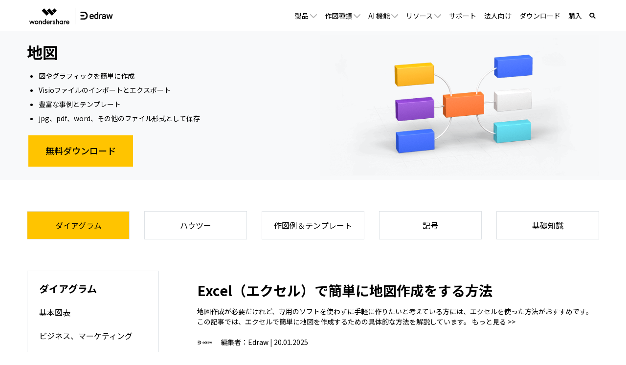

--- FILE ---
content_type: text/html
request_url: https://www.edrawsoft.com/jp/diagram/map/
body_size: 15086
content:
<!DOCTYPE html>
<html lang="ja">
<head>
	<meta itemprop="name" content="記事 - ダイアグラム - 地図" />
	<meta itemprop="description" content="地図の作り方や地図作成用のツールについて紹介します。" />
	<title>記事 - ダイアグラム - 地図</title>
	<meta name="description" content="地図の作り方や地図作成用のツールについて紹介します。" />
	<link rel="canonical" href="https://www.edrawsoft.com/jp/diagram/map/" />
  
	<!-- Google Tag Manager -->
<script>(function(w,d,s,l,i){w[l]=w[l]||[];w[l].push({'gtm.start':
new Date().getTime(),event:'gtm.js'});var f=d.getElementsByTagName(s)[0],
j=d.createElement(s),dl=l!='dataLayer'?'&l='+l:'';j.async=true;j.src=
'https://www.googletagmanager.com/gtm.js?id='+i+dl;f.parentNode.insertBefore(j,f);
})(window,document,'script','dataLayer','GTM-T7HLC79');</script>
<!-- End Google Tag Manager -->

<meta http-equiv="Content-Type" content="text/html; charset=utf-8" />
<meta http-equiv="X-UA-Compatible" content="IE=edge">
<meta name="viewport" content="width=device-width,user-scalable=0,initial-scale=1,maximum-scale=1, minimum-scale=1" />
<link rel="shortcut icon" href="https://images.edrawsoft.com/favicon.ico" mce_href="https://images.edrawsoft.com/favicon.ico" type="image/x-icon" />
<link rel="stylesheet" href="https://neveragain.allstatics.com/2019/assets/style/bootstrap-edraw.min.css">
<link href="https://images.edrawsoft.com/assets/css/app.css" rel="stylesheet">

<!-- Google Code for Remarketing Tag -->
<!-- Global site tag (gtag.js) - Google Ads: 741279201 -->
<script async src="https://www.googletagmanager.com/gtag/js?id=AW-741279201"></script>
<script>
  window.dataLayer = window.dataLayer || [];
  function gtag(){dataLayer.push(arguments);}
  gtag('js', new Date());

  gtag('config', 'AW-741279201');
</script>

<!-- font awesome -->
<link href="https://use.fontawesome.com/releases/v5.6.1/css/all.css" rel="stylesheet">
<!-- end font awesome -->
	<style>
		.list-menu a{text-decoration: none;}
		.list-menu a:hover,.list-menu a.active{ background-color: #ffc400; }
		.side-menu dd:hover,.side-menu dd.active{background-color: #FFEDB2;}
	</style>
	
<script type="text/javascript">
            var CHANNEL_ID = "182";
            var SITE_ID = "177";
            var CMS_LANGUAGE = "ja";
            var TEMPLATE_ID = "8929";
            var PAGE_ID = "352478";
            var TEMPLATE_MODULE = "article";
            var TEMPLATE_TYPE = "list";
</script></head>
<body data-pro="edraw" data-cat="template" data-nav="basic" data-sys="auto" data-dev="auto">
	<!-- Google Tag Manager (noscript) -->
<noscript><iframe src="https://www.googletagmanager.com/ns.html?id=GTM-T7HLC79" height="0" width="0"
    style="display:none;visibility:hidden"></iframe></noscript>
<!-- End Google Tag Manager (noscript) -->
<!--web notification code-->
<script>
    var _NOTIFICATION_CONFIG = {
        worker: 'https://www.edrawsoft.com/jp/web-notification/sw.js', // sw.js的地址要根据自己的域名换成自己的静态资源路径
        wsNotificationJsPath: 'https://dc-static.wondershare.com/notification/wsNotification.js', // 固定不变
        trackUrl: 'https://prod-web.wondershare.cc/api/v1/prodweb/notification' // 请求通知权限订阅接口地址，固定不变
    };
    (function() {
        var d=document, g=d.createElement('script'), s=d.getElementsByTagName('script')[0];
        g.type='text/javascript'; g.async=true; g.defer=true; g.src=_NOTIFICATION_CONFIG.wsNotificationJsPath; s.parentNode.insertBefore(g,s);
    })();
</script>
<!-- end web notification code-->

<style>
#wsc-header2 .nav-item .product-link:hover,
#wsc-header2 .nav-item .nav-link:hover,
#wsc-header2 .nav-item .diagrams-item:hover {
    background-color: rgba(0, 0, 0, 0.05);
    text-decoration: none;
}

.diagrams-item-gray {
    background-color: rgba(0, 0, 0, 0.02);
}

#wsc-header2 .nav-item .diagrams-item a:hover {
    text-decoration: none;
}

#wsc-header2 .navbar-collapse {
    height: 100% !important;
}

@media (max-width: 1600px) {
    #wsc-header2 .diagrams-box {
            width: 750px !important;
    }
}

@media (max-width: 1280px) {
   
       .navbar-expand-lg .navbar-nav .nav-link {

        font-size: 0.875rem !important;
    }
}

@media (max-width: 1210px) {
    #wsc-header2 .diagrams-box {
            width: 640px !important;
    }
     
}

@media (max-width: 992px) {
    #wsc-header2 .navbar-collapse {
            height: auto !important;
    }
     

}

#wsc-header2 #navbarMainContent .dropdown-nav-item:hover .collapse {
    display: block;
}

#wsc-header2 #navbarMainContent .dropdown-nav-item .aria-expanded-true-show {
    display: none;
}

#wsc-header2 #navbarMainContent .dropdown-nav-item:hover .aria-expanded-false-show {
    display: none;
}

#wsc-header2 #navbarMainContent .dropdown-nav-item:hover .aria-expanded-true-show {
    display: inline-block;
}

#navDownloadModal .modal-content{
  border-radius: .75rem;
  background: #fff;
}
#navDownloadModal .navdownload-logo{
  width: 48px;
  display: inline-block;
}
#navDownloadModal .col-6{
  padding-left: 6px;
  padding-right: 6px;
}
#navDownloadModal .row{
  margin-left: -6px;
  margin-right: -6px;
}
#navDownloadModal .btn-action{
  width: 100%;
  border-radius: .25rem;
  outline: none;
}
#navDownloadModal .navdownload-close{
  position: absolute;
  top: .25rem;
  right: .65rem;
}

</style>
<header id="wsc-header2">
  
  <nav class="navbar navbar-expand-lg p-0 link-inherit bg-white">
    <div class="container h-100">
      <div class="d-inline-flex h-100">
        <a class="navbar-brand py-2 h-100" href="https://www.edrawsoft.com/jp/">
          <img class="h-100" src="https://images.edrawsoft.com/jp/static/edraw-horizontal.svg" width="180" height="48"
            alt="edraw">
        </a>
      </div>
      <div class="d-flex align-items-center">
        <div class="d-sm-none pr-3" id="navDownloadBtn">
          <a class="btn btn-action font-size-small" href="javascript:void(0)" onclick="$('#navDownloadModal').modal('show');" style="border-radius: .25rem;padding: .375rem .825rem;margin: 0; text-transform:initial">
            今すぐ作図
          </a>
        </div>
        <button class="navbar-toggler" type="button" data-toggle="collapse" data-target="#navbarMainContent"
          aria-controls="navbarMainContent" aria-expanded="false" aria-label="Toggle navigation">
          <i class="wsc-icon aria-expanded-false-show" data-icon="symbol-menu"></i>
          <i class="wsc-icon aria-expanded-true-show" data-icon="symbol-close"></i>
        </button>
      </div>

      <div class="collapse navbar-collapse px-3 px-lg-0 bg-white" id="navbarMainContent">
        <ul class="navbar-nav ml-auto h-100">
          <li class="nav-item with-hand dropdown-nav-item d-lg-block d-none h-100 position-relative">
            <a class="nav-link px-xxl-4 py-2 py-lg-0 d-inline-flex align-items-center h-100">
              <span>製品</span>
              <i class="ml-n3 wsc-icon wsc-icon-font aria-expanded-false-show"><img
                  src="https://images.edrawsoft.com/jp/assets/image/chevron-bottom.svg" width="14" height="9"
                  alt="chevron bottom"></i>
              <i class="ml-n3 wsc-icon wsc-icon-font aria-expanded-true-show"><img
                  src="https://images.edrawsoft.com/jp/assets/image/chevron-top.svg" width="14" height="9"
                  alt="chevron top"></i>
            </a>
            <div class="collapse bg-white text-primary position-absolute"
              style="top: 100%;left: 0;box-shadow: 0px 6px 8px rgba(0, 0, 0, 0.15);">
              <div class="d-flex justify-content-between py-5 align-items-stretch"
                style="width: 280px;max-width: 100%;">
                <div class="w-100">
                  <a href="https://www.edrawsoft.com/jp/edraw-max/" class="product-link d-block pl-5 py-1 w-100">
                    <div><img class="img-fluid" src="https://images.edrawsoft.com/jp/static/edraw-max-horizontal.svg"
                        width="135px" height="32px" alt="wondershare edrawmax">
                    </div>
                    <p class="font-size-tiny mb-0 mt-2">
                      多用途の作図ソフトウェア</p>
                  </a>

                  <a href="https://www.edrawmax.com/online/jp/" class="product-link d-block pl-5 py-2 w-100 mt-4">
                    <div class="font-weight-bolder">EdrawMax Online</div>
                    <p class="font-size-tiny mb-0 mt-1">オンラインで図表を作成</p>
                  </a>

                  <a href="https://www.edrawsoft.com/jp/edrawmind/" class="product-link d-block pl-5 py-1 w-100 mt-4">
                    <div><img class="img-fluid" width="135px" height="32px"
                        src="https://images.edrawsoft.com/jp/static/edrawmind-horizontal.svg"
                        alt="wondershare edrawmind">
                    </div>
                    <p class="font-size-tiny mb-0 mt-2">
                      マインドマップソフトウェア</p>
                  </a>

                  <a href="https://www.edrawsoft.com/jp/edrawmind-online.html"
                    class="product-link d-block pl-5 py-2 w-100 mt-4">
                    <div class="font-weight-bolder">EdrawMind Online <img
                        src="https://images.edrawsoft.com/images2022/mind/new.svg" class="img-fluid" alt=""></div>
                    <p class="font-size-tiny mb-0 mt-1">チームでマインドマップを共同作成</p>
                  </a>
                  <a href="https://www.edrawsoft.com/jp/mind-map-app.html"
                    class="product-link d-block pl-5 py-2 w-100 mt-4">
                    <div class="font-weight-bolder">EdrawMind Mobile </div>
                    <p class="font-size-tiny mb-0 mt-1">スマホでマインドマップを作成</p>
                  </a>
                  <!--<a href="https://www.edrawsoft.com/jp/edraw-infographic/"
                    class="product-link d-block pl-5 py-1 w-100 mt-4">
                    <div><img class="img-fluid" width="135px" height="32px"
                        src="https://images.edrawsoft.com/jp/static/edraw-infographic-horizontal.svg"
                        alt="wondershare edrawinfo">
                    </div>
                    <p class="font-size-tiny mb-0 mt-2">
                      インフォグラフィックソフトウェア</p>
                  </a>-->
                </div>
                <!--
                            <div class="w-50 border-left">
                            <a href="https://www.edrawsoft.com/edraw-project/" class="product-link d-block pl-5 py-1 w-100">
                                <div><img class="img-fluid" style="height: 32px;" src="https://images.edrawsoft.com/static/edraw-project-horizontal.svg" alt="wondershare edrawproj"></div>
                                <p class="font-size-tiny mb-0 mt-2">A Professional Gantt Chart Tool</p>
                            </a>
                            <a href="https://www.edrawsoft.com/orgcharting/" class="product-link d-block pl-5 py-1 w-100 mt-4">
                                <div><img class="img-fluid" style="height: 32px;" src="https://images.edrawsoft.com/static/edraw-orgcharting-horizontal.svg" alt="wondershare orgcharting"></div>
                                <p class="font-size-tiny mb-0 mt-2">Create Data-interactive Org Charts</p>
                            </a>
                            </div>
                        -->
              </div>
            </div>
          </li>
          <li class="nav-item d-lg-none align-self-lg-center">
            <a class="nav-link px-xxl-4 py-2 py-lg-0 d-flex justify-content-between position-relative"
              data-toggle="collapse" href="#productCollapseMobile" role="button" aria-expanded="false"
              aria-controls="productCollapseMobile">
              <span>製品</span>
              <i class="ml-n3 wsc-icon wsc-icon-font aria-expanded-false-show"><img
                  src="https://images.edrawsoft.com/jp/assets/image/chevron-bottom.svg" width="14" height="9"
                  alt="bottom"></i>
              <i class="ml-n3 wsc-icon wsc-icon-font aria-expanded-true-show"><img
                  src="https://images.edrawsoft.com/jp/assets/image/chevron-top.svg" width="14" height="9"
                  alt="top"></i>
            </a>
            <div class="collapse" id="productCollapseMobile" data-parent="#navbarMainContent">
              <ul class="list-unstyled pl-3">
                <li class="py-2"><a href="https://www.edrawsoft.com/jp/edraw-max/">EdrawMax</a>
                </li>
                <li class="py-2"><a href="https://www.edrawmax.com/online/jp/">EdrawMax Online</a>
                </li>
                <li class="py-2"><a href="https://www.edrawsoft.com/jp/edrawmind/">EdrawMind</a>
                </li>
                <li class="py-2"><a href="https://www.edrawsoft.com/jp/edrawmind-online.html">EdrawMind Online</a>
                </li>
                <li class="py-2">
                  <a href="https://www.edrawsoft.com/jp/edraw-infographic/">EdrawInfo</a>
                </li>
              </ul>
            </div>
          </li>
          <li class="nav-item with-hand dropdown-nav-item d-lg-block d-none h-100 position-relative">
            <a class="nav-link px-xxl-4 py-2 py-lg-0 h-100 d-inline-flex align-items-center">
              <span>作図種類</span>
              <i class="ml-n3 wsc-icon wsc-icon-font aria-expanded-false-show"><img
                  src="https://images.edrawsoft.com/jp/assets/image/chevron-bottom.svg" width="14" height="9"
                  alt="chevron bottom"></i>
              <i class="ml-n3 wsc-icon wsc-icon-font aria-expanded-true-show"><img
                  src="https://images.edrawsoft.com/jp/assets/image/chevron-top.svg" width="14" height="9"
                  alt="cheveron top"></i>
            </a>
            <div class="collapse bg-white text-primary position-absolute"
              style="top: 100%;left: 0;box-shadow: 0px 6px 8px rgba(0, 0, 0, 0.15);">
              <div class="font-size-small diagrams-box" style="width: 900px;max-width: 100%;">
                <div class="d-flex">
                  <div class="diagrams-item-gray w-25 py-3 py-xl-4">
                    <div class="pl-4 pl-xxl-5 py-2 diagrams-title font-size-normal font-weight-bold mt-2">
                      <span class="pl-lg-2">ビジネス用</span>
                    </div>
                    <div class="pl-4 pl-xxl-5 py-2 with-hand diagrams-item">
                      <a class="pl-lg-2" href="https://www.edrawsoft.com/jp/flowchart/">フローチャート</a>
                    </div>
                    <div class="pl-4 pl-xxl-5 py-2 with-hand diagrams-item">
                      <a class="pl-lg-2" href="https://www.edrawsoft.com/jp/mindmap/">マインドマップ</a>
                    </div>
                    <div class="pl-4 pl-xxl-5 py-2 with-hand diagrams-item">
                      <a class="pl-lg-2" href="https://www.edrawsoft.com/jp/orgchart/">組織図</a>
                    </div>
                    <div class="pl-4 pl-xxl-5 py-2 with-hand diagrams-item">
                      <a class="pl-lg-2" href="https://www.edrawsoft.com/jp/gantt-chart/">ガントチャート</a>
                    </div>
                    <div class="pl-4 pl-xxl-5 py-2 with-hand diagrams-item">
                      <a class="pl-lg-2" href="https://www.edrawsoft.com/jp/kanban-board-tool.html">カンバンボード</a>
                    </div>
					<div class="pl-4 pl-xxl-5 py-2 with-hand diagrams-item">
                      <a class="pl-lg-2" href="https://www.edrawsoft.com/jp/diagram-maker.html">ダイアグラム</a>
                    </div>
                    <div class="pl-4 pl-xxl-5 py-2 with-hand diagrams-item">
                      <a class="pl-lg-2" href="https://www.edrawsoft.com/jp/fishbone-diagram/">特性要因図</a>
                    </div>
                    <div class="pl-4 pl-xxl-5 py-2 with-hand diagrams-item">
                      <a class="pl-lg-2" href="https://www.edrawsoft.com/jp/business-form/">ビジネスフォーム</a>
                    </div>
                    <div class="pl-4 pl-xxl-5 py-2 with-hand diagrams-item">
                      <a class="pl-lg-2" href="https://www.edrawsoft.com/jp/presentation/">プレゼンテーション</a>
                    </div>
                    <div class="pl-4 pl-xxl-5 py-2 with-hand diagrams-item">
                      <a class="pl-lg-2" href="https://www.edrawsoft.com/jp/chart/">チャートとグラフ</a>
                    </div>
                    <div class="pl-4 pl-xxl-5 py-2 with-hand diagrams-item">
                      <a class="pl-lg-2" href="https://www.edrawsoft.com/jp/project-chart/">プロジェクト管理</a>
                    </div>
                    <div class="pl-4 pl-xxl-5 py-2 with-hand diagrams-item">
                      <a class="pl-lg-2" href="https://www.edrawsoft.com/jp/value-stream-mapping/">バリューストリームマップ</a>
                    </div>
                  </div>
                  <div class="w-25 py-3 py-xl-4">
                    <div class="pl-4 pl-xxl-5 py-2 diagrams-title font-size-normal font-weight-bold mt-2">
                      <span>テクノロジー用</span>
                    </div>
                    <div class="pl-4 pl-xxl-5 py-2 with-hand diagrams-item">
                      <a href="https://www.edrawsoft.com/jp/uml/">UML図</a>
                    </div>
                    <div class="pl-4 pl-xxl-5 py-2 with-hand diagrams-item">
                      <a href="https://www.edrawsoft.com/jp/er-diagram/">ER図</a>
                    </div>
                    <div class="pl-4 pl-xxl-5 py-2 with-hand diagrams-item">
                      <a href="https://www.edrawsoft.com/jp/circuit-diagram/">電気回路図</a>
                    </div>
                    <div class="pl-4 pl-xxl-5 py-2 with-hand diagrams-item">
                      <a href="https://www.edrawsoft.com/jp/pid/">P&ID</a>
                    </div>
                    <div class="pl-4 pl-xxl-5 py-2 with-hand diagrams-item">
                      <a href="https://www.edrawsoft.com/jp/networkdiagram/">ネットワークトポロジー</a>
                    </div>
                    <div class="pl-4 pl-xxl-5 py-2 with-hand diagrams-item">
                      <a href="https://www.edrawsoft.com/jp/aws-diagram/">AWS構成図</a>
                    </div>
                    <div class="pl-4 pl-xxl-5 py-2 with-hand diagrams-item">
                      <a href="https://www.edrawsoft.com/jp/azure-diagram/">Azureシステム構成図</a>
                    </div>
                  </div>
                  <div class="diagrams-item-gray w-25 py-3 py-xl-4">
                    <div class="pl-4 pl-xxl-5 py-2 diagrams-title font-size-normal font-weight-bold mt-2">
                      <span>デザイン用</span>
                    </div>
                    <div class="pl-4 pl-xxl-5 py-2 with-hand diagrams-item">
                      <a href="https://www.edrawsoft.com/jp/floor-plan/">間取り</a><img class="ml-1 mt-n3"
                        src="https://images.edrawsoft.com/jp/hot.gif" width="36" height="30" alt="人気のある">
                    </div>
                    <div class="pl-4 pl-xxl-5 py-2 with-hand diagrams-item">
                        <a href="https://www.edrawsoft.com/jp/edrawmax-ppt-addin.html">パワポ連携</a>
                      </div>
                    <div class="pl-4 pl-xxl-5 py-2 with-hand diagrams-item">
                      <a href="https://www.edrawsoft.com/jp/edraw-infographic/">インフォグラフィック</a>
                    </div>
                    <div class="pl-4 pl-xxl-5 py-2 with-hand diagrams-item">
                      <a href="https://www.edrawsoft.com/jp/poster/">ポスター</a>
                    </div>
                    <div class="pl-4 pl-xxl-5 py-2 with-hand diagrams-item">
                      <a href="https://www.edrawsoft.com/jp/wireframe/">ワイヤーフレーム</a>
                    </div>
                    <div class="pl-4 pl-xxl-5 py-2 with-hand diagrams-item">
                      <a href="https://www.edrawsoft.com/jp/fashion-design/">ファションデザイン</a>
                    </div>
                    <div class="pl-4 pl-xxl-5 py-2 with-hand diagrams-item">
                      <a href="https://www.edrawsoft.com/jp/garden-design/">ガーデンデザイン</a>
                    </div>
                    <div class="pl-4 pl-xxl-5 py-2 with-hand diagrams-item">
                      <a href="https://www.edrawsoft.com/jp/flyer/">チラシデザイン</a>
                    </div>
                    <div class="pl-4 pl-xxl-5 py-2 with-hand diagrams-item">
                      <a href="https://www.edrawsoft.com/jp/card/">カードデザイン</a>
                    </div>
                    <div class="pl-4 pl-xxl-5 py-2 with-hand diagrams-item">
                      <a href="https://www.edrawsoft.com/jp/banner/">バナーデザイン</a>
                    </div>
                    <div class="pl-4 pl-xxl-5 py-2 with-hand diagrams-item">
                      <a href="https://www.edrawsoft.com/jp/2024newyearcard.html">年賀状</a><img class="ml-1 mt-n3"
                        src="https://images.edrawsoft.com/jp/hot.gif" width="36" height="30" alt="人気のある">
                    </div>
                  </div>
                  <div class="w-25 py-3 py-xl-4">
                    <div class="pl-4 pl-xxl-5 py-2 diagrams-title font-size-normal font-weight-bold mt-2">
                      <span>その他</span>
                    </div>
                    <div class="pl-4 pl-xxl-5 py-2 with-hand diagrams-item">
                      <a href="https://www.edrawsoft.com/jp/science/">科学イラスト</a>
                    </div>
                    <div class="pl-4 pl-xxl-5 py-2 with-hand diagrams-item">
                        <a href="https://www.edrawsoft.com/jp/genogram-maker.html">ジェノグラム</a>
                      </div>
                    <div class="pl-4 pl-xxl-5 py-2 with-hand diagrams-item">
                      <a href="https://www.edrawsoft.com/jp/decision-tree-maker.html">決定木</a>
                    </div>
                    <div class="pl-4 pl-xxl-5 py-2 with-hand diagrams-item">
                      <a href="https://www.edrawsoft.com/jp/workflow-diagram/">ワークフロー図</a>
                    </div>
                    <div class="pl-4 pl-xxl-5 py-2 with-hand diagrams-item">
                      <a href="https://www.edrawsoft.com/jp/map/">地図</a>
                    </div>
                    <div class="pl-4 pl-xxl-5 py-2 with-hand diagrams-item">
                      <a href="https://www.edrawsoft.com/jp/subway-map/">路線図</a>
                    </div>
                    <div class="pl-4 pl-xxl-5 py-2 with-hand diagrams-item">
                      <a href="https://www.edrawsoft.com/jp/google-cloud-platform-diagram/">GCP構成図</a>
                    </div>
                    <div class="pl-4 pl-xxl-5 py-2 with-hand diagrams-item">
                      <a href="https://www.edrawsoft.com/jp/visio-alternative/">visio関連</a>
                    </div>
                  </div>
                </div>
                <div class="py-3 px-4 text-right w-100" style="border-top: 1px solid rgba(0, 0, 0, 0.05);">
                  <a href="https://www.edrawsoft.com/jp/types-diagram.html"><b>もっと見る
                      >></b></a>
                </div>
              </div>
            </div>
          </li>
          <li class="nav-item d-lg-none align-self-lg-center">
            <a class="nav-link px-xxl-4 py-2 py-lg-0 d-flex justify-content-between" data-toggle="collapse"
              href="#diagramsCollapseMobile" role="button" aria-expanded="false" aria-controls="diagramsCollapseMobile">
              <span>作図種類</span>
              <i class="ml-n3 wsc-icon wsc-icon-font aria-expanded-false-show"><img
                  src="https://images.edrawsoft.com/jp/assets/image/chevron-bottom.svg" width="14" height="9"
                  alt="chevron bottom"></i>
              <i class="ml-n3 wsc-icon wsc-icon-font aria-expanded-true-show"><img
                  src="https://images.edrawsoft.com/jp/assets/image/chevron-top.svg" width="14" height="9"
                  alt="chevron top"></i>
            </a>
            <div class="collapse" id="diagramsCollapseMobile" data-parent="#navbarMainContent">
              <ul class="list-unstyled pl-3">
                <li class="py-2">
                  <a class="nav-link px-xl-4 px-lg-3 py-0 d-flex justify-content-between" data-toggle="collapse"
                    href="#diagramsCollapseMobileSubmenu1" role="button" aria-expanded="false"
                    aria-controls="diagramsCollapseMobileSubmenu1">
                    <span>ビジネス用</span>
                    <i class="ml-n3 wsc-icon wsc-icon-font aria-expanded-false-show"><img
                        src="https://images.edrawsoft.com/jp/assets/image/chevron-bottom.svg" width="14" height="9"
                        alt="chevron bottom"></i>
                    <i class="ml-n3 wsc-icon wsc-icon-font aria-expanded-true-show"><img
                        src="https://images.edrawsoft.com/jp/assets/image/chevron-top.svg" width="14" height="9"
                        alt="chevron top"></i>
                  </a>
                  <div class="collapse" id="diagramsCollapseMobileSubmenu1" data-parent="#diagramsCollapseMobile">
                    <ul class="list-unstyled pl-3">
                      <li class="py-2"><a href="https://www.edrawsoft.com/jp/flowchart/"
                          class="font-size-tiny">フローチャート</a>
                      </li>
                      <li class="py-2"><a href="https://www.edrawsoft.com/jp/mindmap/"
                          class="font-size-tiny">マインドマップ</a>
                      </li>
                      <li class="py-2"><a href="https://www.edrawsoft.com/jp/orgchart/" class="font-size-tiny">組織図</a>
                      </li>
                      <li class="py-2"><a href="https://www.edrawsoft.com/jp/gantt-chart/"
                          class="font-size-tiny">ガントチャート</a>
                      </li>
                      <li class="py-2"><a href="https://www.edrawsoft.com/jp/fishbone-diagram/"
                          class="font-size-tiny">特性要因図</a>
                      </li>
                      <li class="py-2"><a href="https://www.edrawsoft.com/jp/business-form/"
                          class="font-size-tiny">ビジネスフォーム</a>
                      </li>
                      <li class="py-2"><a href="https://www.edrawsoft.com/jp/presentation/"
                          class="font-size-tiny">プレゼンテーション</a>
                      </li>
                      <li class="py-2"><a href="https://www.edrawsoft.com/jp/chart/" class="font-size-tiny">チャートとグラフ</a>
                      </li>
                      <li class="py-2"><a href="https://www.edrawsoft.com/jp/project-chart/"
                          class="font-size-tiny">プロジェクト管理</a>
                      </li>
                      <li class="py-2"><a href="https://www.edrawsoft.com/jp/value-stream-mapping/"
                          class="font-size-tiny">バリューストリームマップ</a>
                      </li>
                    </ul>
                  </div>
                </li>
                <li class="py-2">
                  <a class="nav-link px-xl-4 px-lg-3 py-0 d-flex justify-content-between" data-toggle="collapse"
                    href="#diagramsCollapseMobileSubmenu2" role="button" aria-expanded="false"
                    aria-controls="diagramsCollapseMobileSubmenu2">
                    <span>テクノロジー用</span>
                    <i class="ml-n3 wsc-icon wsc-icon-font aria-expanded-false-show"><img
                        src="https://images.edrawsoft.com/jp/assets/image/chevron-bottom.svg" width="14" height="9"
                        alt="chevron bottom"></i>
                    <i class="ml-n3 wsc-icon wsc-icon-font aria-expanded-true-show"><img
                        src="https://images.edrawsoft.com/jp/assets/image/chevron-top.svg" width="14" height="9"
                        alt="chevron top"></i>
                  </a>
                  <div class="collapse" id="diagramsCollapseMobileSubmenu2" data-parent="#diagramsCollapseMobile">
                    <ul class="list-unstyled pl-3">
                      <li class="py-2"><a href="https://www.edrawsoft.com/jp/uml/" class="font-size-tiny">UML図</a>
                      </li>
                      <li class="py-2"><a href="https://www.edrawsoft.com/jp/er-diagram/" class="font-size-tiny">ER図</a>
                      </li>
                      <li class="py-2"><a href="https://www.edrawsoft.com/jp/circuit-diagram/"
                          class="font-size-tiny">電気回路図</a>
                      </li>
                      <li class="py-2"><a href="https://www.edrawsoft.com/jp/pid/" class="font-size-tiny">P&ID</a>
                      </li>
                      <li class="py-2"><a href="https://www.edrawsoft.com/jp/networkdiagram/"
                          class="font-size-tiny">ネットワークトポロジー</a>
                      </li>
                      <li class="py-2"><a href="https://www.edrawsoft.com/jp/aws-diagram/"
                          class="font-size-tiny">AWS構成図</a>
                      </li>
                      <li class="py-2"><a href="https://www.edrawsoft.com/jp/azure-diagram/"
                          class="font-size-tiny">Azureシステム構成図</a>
                      </li>
                    </ul>
                  </div>
                </li>
                <li class="py-2">
                  <a class="nav-link px-xl-4 px-lg-3 py-0 d-flex justify-content-between" data-toggle="collapse"
                    href="#diagramsCollapseMobileSubmenu3" role="button" aria-expanded="false"
                    aria-controls="diagramsCollapseMobileSubmenu3">
                    <span>デザイン用</span>
                    <i class="ml-n3 wsc-icon wsc-icon-font aria-expanded-false-show"><img
                        src="https://images.edrawsoft.com/jp/assets/image/chevron-bottom.svg" width="14" height="9"
                        alt="chevron bottom"></i>
                    <i class="ml-n3 wsc-icon wsc-icon-font aria-expanded-true-show"><img
                        src="https://images.edrawsoft.com/jp/assets/image/chevron-top.svg" width="14" height="9"
                        alt="chevron top"></i>
                  </a>
                  <div class="collapse" id="diagramsCollapseMobileSubmenu3" data-parent="#diagramsCollapseMobile">
                    <ul class="list-unstyled pl-3">
                      <li class="py-2"><a href="https://www.edrawsoft.com/jp/floor-plan/" class="font-size-tiny">間取り</a>
                      </li>
                      <li class="py-2"><a href="https://www.edrawsoft.com/jp/edraw-infographic/"
                          class="font-size-tiny">インフォグラフィック</a>
                      </li>
                      <li class="py-2"><a href="https://www.edrawsoft.com/jp/poster/" class="font-size-tiny">ポスター</a>
                      </li>
                      <li class="py-2"><a href="https://www.edrawsoft.com/jp/wireframe/"
                          class="font-size-tiny">ワイヤーフレーム</a>
                      </li>
                      <li class="py-2"><a href="https://www.edrawsoft.com/jp/fashion-design/"
                          class="font-size-tiny">ファションデザイン</a>
                      </li>
                      <li class="py-2"><a href="https://www.edrawsoft.com/jp/garden-design/"
                          class="font-size-tiny">ガーデンデザイン</a>
                      </li>
                      <li class="py-2"><a href="https://www.edrawsoft.com/jp/flyer/" class="font-size-tiny">チラシデザイン</a>
                      </li>
                      <li class="py-2"><a href="https://www.edrawsoft.com/jp/card/" class="font-size-tiny">カードデザイン</a>
                      </li>
                      <li class="py-2"><a href="https://www.edrawsoft.com/jp/banner/" class="font-size-tiny">バナーデザイン</a>
                      </li>
                      <li class="py-2"><a href="https://www.edrawsoft.com/jp/2023newyearscard.html"
                          class="font-size-tiny">年賀状</a>
                      </li>
                    </ul>
                  </div>
                </li>
                <li class="py-2">
                  <a class="nav-link px-xl-4 px-lg-3 py-0 d-flex justify-content-between" data-toggle="collapse"
                    href="#diagramsCollapseMobileSubmenu4" role="button" aria-expanded="false"
                    aria-controls="diagramsCollapseMobileSubmenu4">
                    <span>その他</span>
                    <i class="ml-n3 wsc-icon wsc-icon-font aria-expanded-false-show"><img
                        src="https://images.edrawsoft.com/jp/assets/image/chevron-bottom.svg" width="14" height="9"
                        alt="chevron bottom"></i>
                    <i class="ml-n3 wsc-icon wsc-icon-font aria-expanded-true-show"><img
                        src="https://images.edrawsoft.com/jp/assets/image/chevron-top.svg" width="14" height="9"
                        alt="chevron top"></i>
                  </a>
                  <div class="collapse" id="diagramsCollapseMobileSubmenu4" data-parent="#diagramsCollapseMobile">
                    <ul class="list-unstyled pl-3">
                      <li class="py-2"><a href="https://www.edrawsoft.com/jp/science/" class="font-size-tiny">科学イラスト</a>
                      </li>
                      <li class="py-2"><a href="https://www.edrawsoft.com/jp/genogram-maker.html" class="font-size-tiny">ジェノグラム</a>
                      </li>
                      <li class="py-2"><a href="https://www.edrawsoft.com/jp/decision-tree-maker.html"
                          class="font-size-tiny">決定木</a>
                      </li>
                      <li class="py-2"><a href="https://www.edrawsoft.com/jp/workflow-diagram/"
                          class="font-size-tiny">ワークフロー図</a>
                      </li>
                      <li class="py-2"><a href="https://www.edrawsoft.com/jp/map/" class="font-size-tiny">地図</a>
                      </li>
                      <li class="py-2"><a href="https://www.edrawsoft.com/jp/subway-map/" class="font-size-tiny">路線図</a>
                      </li>
                      <li class="py-2"><a href="https://www.edrawsoft.com/jp/google-cloud-platform-diagram/"
                          class="font-size-tiny">GCP構成図</a>
                      </li>
                      <li class="py-2"><a href="https://www.edrawsoft.com/jp/visio-alternative/"
                          class="font-size-tiny">visio関連</a>
                      </li>
                    </ul>
                  </div>
                </li>
              </ul>
            </div>
          </li>
          <!-- AI 機能 -->
          <li class="nav-item with-hand dropdown-nav-item d-lg-block d-none h-100 position-relative">
            <a class="nav-link px-xxl-4 py-2 py-lg-0 d-inline-flex align-items-center h-100">
              <span>AI 機能</span>
              <i class="ml-n3 wsc-icon wsc-icon-font aria-expanded-false-show"><img
                  src="https://images.edrawsoft.com/jp/assets/image/chevron-bottom.svg" width="14" height="9"
                  alt="chevron bottom"></i>
              <i class="ml-n3 wsc-icon wsc-icon-font aria-expanded-true-show"><img
                  src="https://images.edrawsoft.com/jp/assets/image/chevron-top.svg" width="14" height="9"
                  alt="chevron top"></i>
            </a>
            <div class="collapse bg-white text-primary position-absolute"
              style="top: 100%;left: 0;box-shadow: 0px 6px 8px rgba(0, 0, 0, 0.15);">
                <div class="d-flex p-4 font-size-small" style="width: 708px;">
                  <div class="py-3 pb-xl-4" style="width: 348px;">
                    <div class="pl-3 pl-xl-4 py-2 diagrams-title font-weight-bolder">
                      <span>オンラインAIツール</span>
                    </div>
                    <div class="pl-3 pl-xl-4 py-2 with-hand diagrams-item">
                      <a href="https://www.edrawsoft.com/jp/tool/ai-mind-map.html">AI マインドマップ自動作成</a>
                    </div>
					<div class="pl-3 pl-xl-4 py-2 with-hand diagrams-item">
                      <a href="https://www.edrawsoft.com/jp/tool/organizational-chart-maker.html">AI 組織図自動作成</a>
                    </div>
                    <div class="pl-3 pl-xl-4 py-2 with-hand diagrams-item">
                      <a href="https://www.edrawsoft.com/jp/app/ai-diagram/">AI 図表作成</a>
                    </div>
                    <div class="pl-3 pl-xl-4 py-2 with-hand diagrams-item">
                      <a href="https://www.edrawsoft.com/jp/app/ai-flowchart/">AI フローチャート作成</a>
                    </div>
					 <div class="pl-3 pl-xl-4 py-2 with-hand diagrams-item">
                      <a href="https://www.edrawsoft.com/jp/app/ai-ppt/">AIパワポ生成(1ページ)</a>
                    </div>
					  <div class="pl-3 pl-xl-4 py-2 with-hand diagrams-item">
                      <a href="https://www.edrawsoft.com/jp/tool/ai-presentation.html">AIパワポ生成(複数ページ)</a>
                    </div>
                  </div>
                  <div style="background: #F2F9FF;border-radius: 12px;" class="p-4 h-100">
                    <div class="font-weight-bolder mb-3">AI機能紹介</div>
                    <a href="https://www.edrawsoft.com/jp/ai-flowchart.html"
                      class="product-link w-100 d-flex align-items-center mb-3">
                      <img src="https://www.edrawsoft.com/images2023/ai/max-ai-img.png" class="img-fluid mr-2 pr-1"
                        alt="ai-img">
                      <div>
                        <p class="font-weight-bolder mb-2" style="color: #006DFF;">EdrawMax AI</p>
                        <p class="font-size-tiny mb-1">AIでフローチャートを作成するだけでなく、クリックして25種類のAI機能を確認しよう！</p>
                      </div>
                    </a>
                    <a href="https://www.edrawsoft.com/jp/ai-mind-map.html"
                      class="product-link w-100 d-flex align-items-center">
                        <img src="https://www.edrawsoft.com/images2023/ai/mind-ai-img.png" class="img-fluid mr-2 pr-1"
                          alt="ai-img">
                        <div>
                          <p class="font-weight-bolder mb-2" style="color: #00C68A;">EdrawMind AI</p>
                          <p class="font-size-tiny mb-1">AIでマインドマップを作成するだけでなく、クリックして17種類のAI機能を確認しよう！</p>
                        </div>
                      </a>
                  </div>
                </div>
            </div>
          </li>
          <li class="nav-item d-lg-none align-self-lg-center">
            <a class="nav-link px-xxl-4 py-2 py-lg-0 d-flex justify-content-between position-relative"
              data-toggle="collapse" href="#aiCollapseMobile" role="button" aria-expanded="false"
              aria-controls="aiCollapseMobile">
              <span>AI 機能</span>
              <i class="ml-n3 wsc-icon wsc-icon-font aria-expanded-false-show"><img
                  src="https://images.edrawsoft.com/jp/assets/image/chevron-bottom.svg" width="14" height="9"
                  alt="bottom"></i>
              <i class="ml-n3 wsc-icon wsc-icon-font aria-expanded-true-show"><img
                  src="https://images.edrawsoft.com/jp/assets/image/chevron-top.svg" width="14" height="9"
                  alt="top"></i>
            </a>
            <div class="collapse" id="aiCollapseMobile" data-parent="#navbarMainContent">
              <ul class="list-unstyled pl-3">
                <li class="py-2">
                  <a href="https://www.edrawsoft.com/jp/app/ai-flowchart/" class="product-link d-block w-100">
                    <p class=" mb-0">フローチャート
                      <img src="https://www.edrawsoft.com/images2023/ai/edrawsoft-edraw-max-ai-icon.png"
                        class="img-fluid ml-2" alt="ai">
                    </p>
                  </a>
                </li>
                <li class="py-2">
                  <a href="https://www.edrawsoft.com/jp/tool/ai-mind-map.html" class="product-link d-block  w-100 ">
                    <p class=" mb-0">マインドマップ
                      <img src="https://www.edrawsoft.com/images2023/ai/edrawsoft-edraw-max-ai-icon.png"
                        class="img-fluid ml-2" alt="ai">
                    </p>
                  </a>
                </li>
				  <li class="py-2">
                  <a href="https://www.edrawsoft.com/jp/app/ai-diagram/" class="product-link d-block w-100">
                    <p class=" mb-0">図表作成
                      <img src="https://www.edrawsoft.com/images2023/ai/edrawsoft-edraw-max-ai-icon.png"
                        class="img-fluid ml-2" alt="ai">
                    </p>
                  </a>
                </li>
              </ul>
            </div>
          </li>
          <!--  -->
          <li class="nav-item with-hand dropdown-nav-item d-lg-block d-none h-100 position-relative">
            <a class="nav-link px-xxl-4 py-2 py-lg-0 d-inline-flex align-items-center h-100">
              <span>リソース</span>
              <i class="ml-n3 wsc-icon wsc-icon-font aria-expanded-false-show"><img
                  src="https://images.edrawsoft.com/jp/assets/image/chevron-bottom.svg" width="14" height="9"
                  alt="chevron bottom"></i>
              <i class="ml-n3 wsc-icon wsc-icon-font aria-expanded-true-show"><img
                  src="https://images.edrawsoft.com/jp/assets/image/chevron-top.svg" width="14" height="9"
                  alt="chevron top"></i>
            </a>
            <div class="collapse bg-white text-primary position-absolute"
              style="top: 100%;left: 0;box-shadow: 0px 6px 8px rgba(0, 0, 0, 0.15);">
              <div class="py-4 text-left" style="min-width: 250px;max-width: 100%;">
                <div class="p-2 px-5 with-hand diagrams-item"><a href="https://www.edrawsoft.com/jp/diagram/">活用教室</a>
                </div>
                <div class="p-2 px-5 with-hand diagrams-item"><a
                    href="https://www.edrawsoft.com/jp/edraw-special-event.html">特集ページ</a><img class="ml-1 mt-n3"
                    src="https://images.edrawsoft.com/jp/buy/new.svg" width="36" height="17" alt="人気のある">
                </div>
                <div class="p-2 px-5 with-hand diagrams-item"><a
                    href="https://www.edrawsoft.com/jp/video/edrawmax/">チュートリアル動画</a>
                </div>
              </div>
            </div>
          </li>
          <li class="nav-item d-lg-none align-self-lg-center">
            <a class="nav-link px-xxl-4 py-2 py-lg-0 d-flex justify-content-between position-relative"
              data-toggle="collapse" href="#resourceCollapseMobile" role="button" aria-expanded="false"
              aria-controls="resourceCollapseMobile">
              <span>リソース</span>
              <i class="ml-n3 wsc-icon wsc-icon-font aria-expanded-false-show"><img
                  src="https://images.edrawsoft.com/jp/assets/image/chevron-bottom.svg" width="14" height="9"
                  alt="chevron bottom"></i>
              <i class="ml-n3 wsc-icon wsc-icon-font aria-expanded-true-show"><img
                  src="https://images.edrawsoft.com/jp/assets/image/chevron-top.svg" width="14" height="9"
                  alt="chevron top"></i>
            </a>
            <div class="collapse" id="resourceCollapseMobile" data-parent="#navbarMainContent">
              <ul class="list-unstyled pl-3">
                <li class="py-2"><a href="https://www.edrawsoft.com/jp/diagram/">活用教室</a>
                </li>
                <li class="py-2"><a href="https://www.edrawsoft.com/jp/edraw-special-event.html">特集ページ</a><img
                    class="ml-1 mt-n3" src="https://images.edrawsoft.com/jp/buy/new.svg" width="36" height="17"
                    alt="人気のある">
                </li>
                <li class="py-2"><a href="https://www.edrawsoft.com/jp/video/edrawmax/">チュートリアル動画</a>
                </li>
              </ul>
            </div>
          </li>
          <li class="nav-item h-100 position-relative">
            <a class="nav-link px-xxl-4 py-2 py-lg-0 h-100 d-inline-flex align-items-center"
              href="https://www.edrawsoft.com/jp/support.html">サポート</a>
          </li>
          <li class="nav-item h-100 position-relative">
            <a class="nav-link px-xxl-4 py-2 py-lg-0 h-100 d-inline-flex align-items-center"
              href="https://www.edrawsoft.com/jp/business.html">法人向け</a>
          </li>
          <li class="nav-item h-100 position-relative">
            <a class="nav-link px-xxl-4 py-2 py-lg-0 h-100 d-inline-flex align-items-center"
              href="https://www.edrawsoft.com/jp/download.html">ダウンロード</a>
          </li>
          <li class="nav-item h-100 position-relative">
            <a class="nav-link px-xxl-4 py-2 py-lg-0 h-100 d-inline-flex align-items-center"
              href="https://www.edrawsoft.com/jp/store.html">購入<!--<img src="https://images.edrawsoft.com/jp/images2021/event/1000-jpy-off.png" alt="1000円OFF" style="margin-left:10px" height="50">--></a>
          </li>
       <!--<li class="nav-item h-100 position-relative">
            <a class="nav-link px-xl-4 py-2 py-lg-0 h-100 d-inline-flex align-items-center"
              href="https://www.edrawsoft.com/jp/sales-promotion.html?utm_source=nav&utm_medium=nav&utm_content=link_21099326_2025-3-27"><img
                src="https://images.edrawsoft.com/jp/images2025/new-life/nav.png" width="45" alt="最大4000円OFF"></a>
          </li>-->
        </ul>
        <ul class="navbar-nav flex-row py-2 py-lg-0">
          <li class="nav-item align-self-lg-center">
            <a class="nav-link mr-3 mr-lg-0 px-1" href="https://www.edrawsoft.com/jp/search.html"><i
                class="wsc-icon wsc-icon-font" data-icon="extra-search"></i></a>
          </li>
        </ul>
      </div>
    </div>
    <!-- <div class="collapse bg-white text-primary position-absolute w-100" id="diagramsCollapse" data-parent="#wsc-header2">
      feafeaf
    </div> -->
  </nav>
  
  <div class="shadow"></div>
</header>

<!-- 导航下载弹框 -->
<div class="modal fade" id="navDownloadModal" tabindex="-1" role="dialog" aria-hidden="true">
  <div class="modal-dialog modal-dialog-centered modal-md" role="document">
    <div class="modal-content text-center">
      <div class="modal-body">
        <div class="pt-2 pb-3">
          <p class="font-weight-bold text-black font-size-normal mt-2 mb-3" style="border: none;">
            気になる製品を選んでお試しください
          </p>
          <div class="row">
            <div class="col-6">
              <div class="navdownload-logo">
                <img class="img-fluid" src="https://neveragain.allstatics.com/2019/assets/icon/logo/edraw-max-square.svg" alt="logo">
              </div>
              <p class="font-size-tiny my-2 pb-1">
                フローチャート、間取り図、回路図などを簡単に作成
              </p>
              <a href="https://app.adjust.com/1fvgaahj_1fw6mj2b" class="btn btn-action font-size-small" style="text-transform: none">
                <i class="wsc-icon pr-1">
                  <svg width="16" height="16" viewBox="0 0 16 16" fill="none" xmlns="http://www.w3.org/2000/svg">
                    <path d="M1.66699 13.6665L14.3337 13.6665" stroke="white" stroke-width="1.33333"/>
                    <path d="M8 9.3335L8 1.66683" stroke="white" stroke-width="1.33333"/>
                    <path d="M10.1509 9.00016L7.99975 11.3469L5.84857 9.00016H10.1509Z" stroke="white" stroke-width="1.33333"/>
                    <path d="M8 11.3335L10 9.00016H6L8 11.3335Z" fill="white"/>
                  </svg>
                </i>
                EdrawMax
              </a>
            </div>
            <div class="col-6">
              <div class="navdownload-logo">
                <img class="img-fluid" src="https://neveragain.allstatics.com/2019/assets/icon/logo/edraw-mindmaster-square.svg" alt="logo">
              </div>
              <p class="font-size-tiny my-2 pb-1">
                マインドマップ、年表、ツリー図<br>などを作成
              </p>
              <a href="https://app.adjust.com/1f24b4qq_1fi3fvni" class="btn btn-action font-size-small" style="background: #00CC99;border-color: #00CC99;text-transform: none">
                <i class="wsc-icon pr-1">
                  <svg width="16" height="16" viewBox="0 0 16 16" fill="none" xmlns="http://www.w3.org/2000/svg">
                    <path d="M1.66699 13.6665L14.3337 13.6665" stroke="white" stroke-width="1.33333"/>
                    <path d="M8 9.3335L8 1.66683" stroke="white" stroke-width="1.33333"/>
                    <path d="M10.1509 9.00016L7.99975 11.3469L5.84857 9.00016H10.1509Z" stroke="white" stroke-width="1.33333"/>
                    <path d="M8 11.3335L10 9.00016H6L8 11.3335Z" fill="white"/>
                  </svg>
                </i>
                EdrawMind
              </a>
            </div>
          </div>
        </div>
        <span class="navdownload-close" onclick='$("#navDownloadModal").modal("hide");'>
          <svg width="12" height="12" viewBox="0 0 12 12" fill="none" xmlns="http://www.w3.org/2000/svg">
            <line x1="9.18168" y1="3.18217" x2="2.81772" y2="9.54613" stroke="#C5C5C7"/>
            <line x1="9.1816" y1="9.54594" x2="2.81764" y2="3.18197" stroke="#C5C5C7"/>
          </svg>
        </span>        
      </div>
    </div>
  </div>
</div>


<div class="wsc-ad-plugin-container bg-highlight">
<style>
.wsc-ad-plugin-container {
display: none;
background:#E4F7F1;
position: relative;
overflow: hidden;
transition: background .3s;
}

.wsc-ad-plugin-container.bg-highlight {
background: #E4F7F1;
color:#292326;
}

.bg-highlight .wsc-ad-plugin .text-link,
.bg-highlight .wsc-ad-plugin .text-link span {
color: #292326;
}

.bg-highlight .close-ad {
opacity: 0;
}

.wsc-ad-plugin-container .close-ad {
position: absolute;
right: 8px;


top: 50%;
transform: translateY(-50%);
cursor: pointer;
transition: opacity .3s;
}

.wsc-ad-plugin-container .close-ad:after {
content: '';
position: absolute;
left: 0;
top: 0;
width: 100%;
height: 100%;
}

.wsc-ad-plugin {
transition: all 1s;
}

.wsc-ad-plugin.hide-top {
transform: translateY(-100%);

}

.wsc-ad-plugin .text-link {
color: var(--text-color, #292326);
display: inline-block;
}

.wsc-ad-plugin .text-link:hover * {
text-decoration: underline;
}

.wsc-ad-plugin .text-link .link-text {
color: var(--text-link-color, #292326);
}

.wsc-ad-plugin .wrapper-icon {
display: inline-block;
}

.front .wrapper-icon::after {
display: none !important;
}

.back .wrapper-icon::before {
display: none !important;
}

.wsc-ad-plugin .wrapper-icon::before,
.wsc-ad-plugin .wrapper-icon::after {
content: '';
display: inline-block;
width: 1rem;
height: 1rem;
background-image: url();
background-size: cover;
margin: -.25em .25rem 0;
vertical-align: middle
}

.carousel {
animation: carousel 5s 2.5s linear infinite alternate;
}

.loop {
animation: loop var(--duration, 10s) 2.5s linear infinite;
}

@keyframes carousel {
0% {
    transform: translateX(0)
}

20% {
    transform: translateX(0)
}

80% {
    transform: translateX(var(--translatex-end, 0))
}

100% {
    transform: translateX(var(--translatex-end, 0))
}
}

@keyframes loop {
0% {
    transform: translateX(0)
}

100% {
    transform: translateX(-100%)
}
}
</style>
<!--<div class="wsc-ad-plugin hide-top">
<div class="container font-size-small font-weight-bold text-center px-3 ">
<div style="padding: 0.625rem 0; " class="text-container px-3 px-md-0">
<a href="https://www.edrawsoft.com/jp/app/ai-flowchart/"target="blank"
class="text-link "ga360location="ad_link"> &#x1f4e2;  AIを搭載するEdrawMax Online版で効率的なフローチャート作成が可能に！
<span class="link-text">詳しく見る >></span></a>
</div>
</div>
</div>-->
<span class="close-ad">
<svg width="25" height="25" viewBox="0 0 25 25" fill="none" xmlns="http://www.w3.org/2000/svg">
<path d="M17.001 8L8.00098 17" stroke="black" stroke-linecap="round" stroke-linejoin="round"></path>
<path d="M8.00098 8L17.001 17" stroke="black" stroke-linecap="round" stroke-linejoin="round"></path>
</svg>
</span>
</div>

<!--<div data-toggle="adbanner" data-text="暑中見舞いはがきのテンプレートは無料配布中" data-link="https://www.edrawsoft.com/jp/2021-summer-greeting-card.html?utm_source=web&utm_medium=websitebanner&utm_content=link_21099326_2024-06-18" data-text-info="人気作図ツール最大6500円OFF！" data-bg-image="https://images.edrawsoft.com/jp/images2024/summer-card/banner-background.png" ></div>-->
	<main class="wsc-main px-0">
		<div class="py-5 py-lg-2 bg-gray-1">
			<div class="container">
				<div class="row align-items-center">
					<div class="col-md-6">
						<h1 class="h2">地図</h1>
						<ul class="font-size-small pl-4 mt-3">
							<li class="py-1">図やグラフィックを簡単に作成</li>
							<li class="py-1">Visioファイルのインポートとエクスポート</li>
							<li class="py-1">豊富な事例とテンプレート</li>
							<li class="py-1">jpg、pdf、word、その他のファイル形式として保存</li>
						</ul>
					        <div class="mt-3"><a href="https://www.edrawsoft.com/jp/download.html" class="btn btn-lg btn-secondary">無料ダウンロード</a></div>
					</div>
					<div class="col-md-6 text-center"><img src="https://images.edrawsoft.com/images2019/aritcle-banner-pic.png" class="img-fluid" alt=""></div>
				</div>
			</div>
		</div>
		<div class="py-5">
			<div class="container py-3">
				<div class="row text-center list-menu">
                                        <div class="col-6 col-md my-2 my-md-0"><a href="https://www.edrawsoft.com/jp/diagram/" class="d-block border py-3 active">ダイアグラム</a></div>
<div class="col-6 col-md my-2 my-md-0"><a href="https://www.edrawsoft.com/jp/howto/" class="d-block border py-3">ハウツー</a></div>
<div class="col-6 col-md my-2 my-md-0"><a href="https://www.edrawsoft.com/jp/examples/" class="d-block border py-3">作図例＆テンプレート</a></div>
<div class="col-6 col-md my-2 my-md-0"><a href="https://www.edrawsoft.com/jp/symbols/" class="d-block border py-3">記号</a></div>
<div class="col-6 col-md my-2 my-md-0"><a href="https://www.edrawsoft.com/jp/knowledge/" class="d-block border py-3">基礎知識</a></div>
				</div>
			</div>
		</div>
		<div class="pb-5">
			<div class="container pb-3">
				<div class="row">
					<div class="col-md-4 col-lg-3 d-none d-md-block">
                                                <div class="border py-4">
	<h5 class="px-4">ダイアグラム</h5>
		<dl class="mt-3 side-menu">
			<dd class="py-2 px-4"><a href="https://www.edrawsoft.com/jp/diagram/chart/">基本図表</a></dd>
			<dd class="py-2 px-4"><a href="https://www.edrawsoft.com/jp/diagram/businessdiagram/">ビジネス、マーケティング</a></dd>
			<dd class="py-2 px-4"><a href="https://www.edrawsoft.com/jp/diagram/project-management/">プロジェクト管理</a></dd>
			<dd class="py-2 px-4"><a href="https://www.edrawsoft.com/jp/diagram/flowchart/">フローチャート</a></dd>
			<dd class="py-2 px-4"><a href="https://www.edrawsoft.com/jp/diagram/orgchart/">組織図</a></dd>
			<dd class="py-2 px-4"><a href="https://www.edrawsoft.com/jp/diagram/uml/">ソフトウェア開発、UML図</a></dd>
			<dd class="py-2 px-4"><a href="https://www.edrawsoft.com/jp/diagram/erdiagram/">データベース-ER図</a></dd>
			<dd class="py-2 px-4"><a href="https://www.edrawsoft.com/jp/diagram/wireframe/">ワイヤーフレーム</a></dd>
			<dd class="py-2 px-4"><a href="https://www.edrawsoft.com/jp/diagram/network-diagram/">ネットワーク図</a></dd>
			<dd class="py-2 px-4"><a href="https://www.edrawsoft.com/jp/diagram/electrical-diagram/">回路図</a></dd>   
			<dd class="py-2 px-4"><a href="https://www.edrawsoft.com/jp/diagram/floorplan/">建築デザイン、間取り図</a></dd>
			<dd class="py-2 px-4"><a href="https://www.edrawsoft.com/jp/diagram/graphicdesign/">グラフィックデザイン</a></dd>
			<dd class="py-2 px-4"><a href="https://www.edrawsoft.com/jp/diagram/graphicorganizer/">グラフィックオーガナイザー</a></dd>
			<dd class="py-2 px-4"><a href="https://www.edrawsoft.com/jp/diagram/engineering/">工学化学数学用の図</a></dd>
			<dd class="py-2 px-4 active"><a href="https://www.edrawsoft.com/jp/diagram/map/">地図</a></dd>    
			<dd class="py-2 px-4"><a href="https://www.edrawsoft.com/jp/diagram/mindmap/">マインドマップ</a></dd>       
		</dl>
</div>
					</div>
					<div class="col-md-8 col-lg-9 mt-5 mt-md-0">
						<div class="ml-lg-5 article-list">
							 
							 
							 
							
							<div class="py-4 border-bottom item">
								<h3><a href="https://www.edrawsoft.com/jp/create-map-by-excel.html">Excel（エクセル）で簡単に地図作成をする方法</a></h3>
								<p class="font-size-small mt-3">地図作成が必要だけれど、専用のソフトを使わずに手軽に作りたいと考えている方には、エクセルを使った方法がおすすめです。この記事では、エクセルで簡単に地図を作成するための具体的な方法を解説しています。 <a href="https://www.edrawsoft.com/jp/create-map-by-excel.html">もっと見る >></a></p>
								<div class="d-flex align-items-center">
									<div><img src="https://images.edrawsoft.com/es/article/editor01.png" width="32" height="32" alt="作者" align=""></div>
									<div class="ml-3 font-size-small">編集者：<a href="">Edraw</a> | 20.01.2025</div>
								</div>
							</div>
							 
							 
							 
							
							<div class="py-4 border-bottom item">
								<h3><a href="https://www.edrawsoft.com/jp/what-is-layout-map.html">敷地図とは？見方・書き方を説明</a></h3>
								<p class="font-size-small mt-3">敷地図とは、建物や施設の位置や境界線などを示す地図のことをいいます。建物や施設の位置や境界を示す重要な役割を果たします。そこで今回の記事では、敷地図の見方や書き方などについて詳しく解説していきます。 <a href="https://www.edrawsoft.com/jp/what-is-layout-map.html">もっと見る >></a></p>
								<div class="d-flex align-items-center">
									<div><img src="https://images.edrawsoft.com/es/article/editor01.png" width="32" height="32" alt="作者" align=""></div>
									<div class="ml-3 font-size-small">編集者：<a href="">Edraw</a> | 20.01.2025</div>
								</div>
							</div>
							 
							 
							 
							
							<div class="py-4 border-bottom item">
								<h3><a href="https://www.edrawsoft.com/jp/8-best-map-makers-to-build-your-map.html">【8ソフトを完全比較！】地図作成のおすすめフリーソフト</a></h3>
								<p class="font-size-small mt-3">地図作成アプリベスト8を紹介します。 <a href="https://www.edrawsoft.com/jp/8-best-map-makers-to-build-your-map.html">もっと見る >></a></p>
								<div class="d-flex align-items-center">
									<div><img src="https://images.edrawsoft.com/jp/editor/editor01.png" width="32" height="32" alt="作者" align=""></div>
									<div class="ml-3 font-size-small">編集者：<a href="">Edraw</a> | 16.01.2025</div>
								</div>
							</div>
							 
							 
							 
							
							<div class="py-4 border-bottom item">
								<h3><a href="https://www.edrawsoft.com/jp/geo-map.html">地理マップ作成ソフト</a></h3>
								<p class="font-size-small mt-3">ビジネスプレゼンテーションやインフォグラフィック、または位置表示のため、Edrawは、地理マップを作成するには優れたツールの一つだと言えます。内蔵の豊富な図形と無料のテンプレートを利用して、素敵な地図を楽々と作り出します。 <a href="https://www.edrawsoft.com/jp/geo-map.html">もっと見る >></a></p>
								<div class="d-flex align-items-center">
									<div><img src="https://images.edrawsoft.com/jp/editor/editor01.png" width="32" height="32" alt="作者" align=""></div>
									<div class="ml-3 font-size-small">編集者：<a href="">Edraw</a> | 01.02.2024</div>
								</div>
							</div>
							 
							 
							 
							
							<div class="py-4 border-bottom item">
								<h3><a href="https://www.edrawsoft.com/jp/directional-map.html">道路地図作成ソフト</a></h3>
								<p class="font-size-small mt-3">豊富なテンプレートと実例から素敵な道路地図を楽々と作成します。Edrawは2D や3D 道路地図を描画するのに理想的なツールです。 <a href="https://www.edrawsoft.com/jp/directional-map.html">もっと見る >></a></p>
								<div class="d-flex align-items-center">
									<div><img src="https://images.edrawsoft.com/jp/editor/editor01.png" width="32" height="32" alt="作者" align=""></div>
									<div class="ml-3 font-size-small">編集者：<a href="">Edraw</a> | 01.02.2024</div>
								</div>
							</div>
							 
							 
							 
							
							<div class="py-4 border-bottom item">
								<h3><a href="https://www.edrawsoft.com/jp/linuxdiagram/map-software-linux.html">Linuxで地図を楽と作れるソフト</a></h3>
								<p class="font-size-small mt-3">このLinux上のマップソフトウェアは、道路地図、地下鉄路線図、地理マップなどあらゆる種類の地図を簡単に作成するのに役立ちます。 <a href="https://www.edrawsoft.com/jp/linuxdiagram/map-software-linux.html">もっと見る >></a></p>
								<div class="d-flex align-items-center">
									<div><img src="https://images.edrawsoft.com/jp/editor/editor01.png" width="32" height="32" alt="作者" align=""></div>
									<div class="ml-3 font-size-small">編集者：<a href="">Edraw</a> | 01.02.2024</div>
								</div>
							</div>
							
							<div class="text-center pt-4">
								<div data-toggle="paginator" data-elements=".article-list .item"></div>	
							</div>
							</div>
						</div>
					</div>
				</div>
			</div>
		</main>
		<footer id="wsc-footer" class="wsc-footer bg-primary text-white link-inherit">
	<div class="wsc-footer-middle">
	  <div class="container d-lg-flex justify-content-between">
		<div class="wsc-footer-logo d-none d-lg-block">
		  <a class="d-inline-block" href="https://www.edrawsoft.com/jp/">
			  <i class="wsc-icon wsc-logo" data-icon="logo-edraw-horizontal-white"></i>
			</a>
		</div>
		<div class="wsc-footer-content flex-grow-1">
		  <ul class="wsc-footer-product list-unstyled d-lg-flex justify-content-between">
			<li>
			  <div class="wsc-footer-segment transition ease">
				<div class="wsc-footer-title">
				  製品
				  <i class="wsc-icon wsc-icon-font d-lg-none float-right transition ease" data-icon="symbol-chevron-bottom"></i>
				</div>
				<ul class="wsc-footer-list list-unstyled text-gray-5">
				  <li><a href="https://www.edrawsoft.com/jp/edraw-max/">Wondershare EdrawMax</a></li>
				  <li><a href="https://www.edrawsoft.com/jp/edrawmind/">Wondershare EdrawMind</a></li>
                  <li><a href="https://filmora.wondershare.jp/video-editor/">Filmora</a></li>
                  <li><a href="https://pdf.wondershare.jp/">PDFelement</a></li>
                  <li><a href="https://dvdcreator.wondershare.jp/">DVD Memory</a></li>
                  <li><a href="https://uniconverter.wondershare.jp/">UniConverter</a></li>
                  <li><a href="https://drfone.wondershare.jp/">dr.fone</a></li>
                  <li><a href="https://recoverit.wondershare.jp/">Recoverit</a></li>
                  <li><a href="https://famisafe.wondershare.jp/">FamiSafe</a></li>      
				</ul>
			  </div>
			</li>
			<li>
			  <div class="wsc-footer-segment transition ease">
				<div class="wsc-footer-title">
				  おすすめ
				  <i class="wsc-icon wsc-icon-font d-lg-none float-right transition ease" data-icon="symbol-chevron-bottom"></i>
				</div>
				<ul class="wsc-footer-list list-unstyled text-gray-5">
				  <li><a href="https://www.edrawsoft.com/jp/visio-alternative/">Visioの代替品</a></li>
				  <li><a href="https://www.edrawsoft.com/jp/flowchart/">フローチャートソフト</a></li>
				  <li><a href="https://www.edrawsoft.com/jp/floor-plan/">間取りソフト</a></li>
				  <li><a href="https://www.edrawsoft.com/jp/electrical-symbols.html">回路図記号</a></li>
				  <li><a href="https://www.edrawsoft.com/jp/pid-legend.html">P&ID 記号</a></li>
				  <li><a href="https://www.edrawsoft.com/jp/flowchart-symbols.html">フローチャート記号</a></li>
				</ul>
			  </div>
			</li>
			<li>
			  <div class="wsc-footer-segment transition ease">
				<div class="wsc-footer-title">
				  サポート
				  <i class="wsc-icon wsc-icon-font d-lg-none float-right transition ease" data-icon="symbol-chevron-bottom"></i>
			  </div>
				<ul class="wsc-footer-list list-unstyled text-gray-5">
				  <li><a href="https://www.edrawsoft.com/jp/faq/edrawmax/">よくある質問</a></li>
				  <li><a href="https://www.edrawsoft.com/jp/video/edrawmax/">ビデオチュートリアル</a></li>
				  <li><a href="https://www.edrawsoft.com/jp/support.html">お問い合わせ</a></li>
				  <li><a href="https://www.edrawsoft.com/jp/examples/">事例</a></li>
				  <li><a href="https://www.edrawsoft.com/jp/share.html">テンプレート</a></li>
				  <li><a href="https://www.edrawsoft.com/jp/renew-and-upgrade.html">アップグレード</a></li>
				  <li><a href="https://www.edrawsoft.com/jp/download.html">ダウンロードセンター</a></li>
				</ul>
			  </div>
			</li>
			<li>
			  <div class="wsc-footer-segment transition ease">
				<div class="wsc-footer-title">
				  Edrawについて
				  <i class="wsc-icon wsc-icon-font d-lg-none float-right transition ease" data-icon="symbol-chevron-bottom"></i>
				</div>
				<ul class="wsc-footer-list list-unstyled text-gray-5">
				  <li><a href="https://www.edrawsoft.com/jp/about-us.html">Edrawについて</a></li>
				  <li><a href="https://www.edrawsoft.com/jp/store.html">購入</a></li>
				  <li><a href="https://www.edrawsoft.com/jp/business.html">業務提携</a></li>
				  <li><a href="https://www.edrawsoft.com/jp/pricing-edrawmax.html">学術/非営利ユーザー</a></li>
				  <li><a href="https://www.edrawsoft.com/jp/find-reseller.html">Edraw製品代理者</a></li>
				  <li><a href="https://www.edrawsoft.com/jp/diagram/">作図方法</a></li>
				</ul>
			  </div>
			</li>
			<li class="wsc-footer-action">
			  <div class="wsc-footer-segment">
				<div class="wsc-footer-title">SNSフォロー</div>
				<ul class="wsc-footer-social list-inline">
				  <li class="list-inline-item">
  					<a target="_blank" href="https://www.facebook.com/jp.wondershare" rel="nofollow noopener">
  					  <img src="https://images.wondershare.com/icon/footer-facebook-icon.svg" width="24" height="24" alt="Facebook" style="height: 24px; width: 24px;">
					  </a>
				  </li>
				  <li class="list-inline-item">
  					<a target="_blank" href="https://twitter.com/EdrawSoftware" rel="nofollow noopener">
  					  <img src="https://images.wondershare.com/icon/footer-twitter-icon.svg" width="24" height="24" alt="Twitter" style="height: 24px; width: 24px;">
  					</a>
				  </li>
				  <li class="list-inline-item">
  					<a target="_blank" href="https://www.youtube.com/@WondershareEdrawJapan" rel="nofollow noopener">
  					  <img src="https://images.wondershare.com/icon/footer-youtube-icon.svg" width="24" height="24" alt="Youtube" style="transform: scale(1.15); height: 24px; width: 24px;">
					  </a>
				  </li>
				  <li class="list-inline-item">
					  <a target="_blank" href="https://www.instagram.com/wondershare__japan/" rel="nofollow noopener">
					    <img src="https://images.wondershare.com/icon/footer-ins-icon.svg" width="24" height="24" alt="Ins" style="height: 24px; width: 24px;">
					  </a>
				  </li>
				</ul>
			  </div>
			  <div class="wsc-footer-segment">
				<div class="btn-group wsc-footer-language">
				  <button type="button" class="btn btn-link text-white dropdown-toggle" data-toggle="dropdown" aria-haspopup="true" aria-expanded="false">
					<span class="wsc-footer-title">言語</span>
				  </button>
				  <div class="dropdown-menu">
                                        <a class="dropdown-item" href="https://www.edrawsoft.com/">English</a>
                                        <a class="dropdown-item" href="https://www.edrawsoft.com/jp/">日本語</a>
                                        <a class="dropdown-item" href="https://www.edrawsoft.com/de/">Deutsch</a>
                                        <a class="dropdown-item" href="https://www.edrawsoft.com/fr/">Français</a>
                                        <a class="dropdown-item" href="https://www.edrawsoft.com/es/">Español</a>
                                        <a class="dropdown-item" href="https://www.edrawsoft.com/it/">Italiano</a>
                                        <a class="dropdown-item" href="https://www.edrawsoft.com/pt/">Português</a>
                                        <a class="dropdown-item" href="https://www.edrawsoft.com/ru/">Pусский</a>
                                        <a class="dropdown-item" href="https://www.edrawsoft.com/zh-tw/">繁體中文</a>
                                        <a class="dropdown-item" href="https://www.edrawsoft.com/kr/">韓国語</a>
				  </div>
				</div>
			  </div>
			</li>
		  </ul>
		</div>
	  </div>
	</div>
	<div class="wsc-footer-bottom bg-black text-gray-6 link-inherit text-lg-left text-center pb-5">
	  <div class="container">
		<div class="wsc-footer-year d-flex flex-column flex-lg-row align-items-center">
		  <a href="https://www.wondershare.jp"><i class="wsc-icon wsc-logo" data-icon="logo-wondershare-horizontal-white"></i></a>
		  <div class="text-white font-size-small pl-2">Edrawは、Wondershare Groupの子会社です。TEL:03-5829-6551 住所：東京都港区芝4-1-28 PMO田町Ⅲ 5階 </div>
		</div>
		<div class="text-white font-size-small pl-3 d-flex align-items-center flex-column flex-lg-row">
		  <div class="py-3 py-lg-0">
			<a href="https://www.edrawsoft.com/jp/terms-conditions.html" class="d-inline mr-2">利用規約</a> 
			<a href="https://www.edrawsoft.com/jp/privacy-policy.html" class="d-inline mr-2">プライバシー</a> 
			<a id="cookie-preference-link" href="#cmpscreencustom" target="_self" class="d-inline  mr-2">クッキーの設定</a>
			<a href="https://www.edrawsoft.com/jp/user-lisence-agreement.html" class="d-inline mr-2">使用許諾契約</a> 
			<a href="https://www.edrawsoft.com/jp/refundpolicy.html" class="d-inline mr-2">返金ポリシー</a>
		  </div>
		  <div class="d-block d-lg-inline">Copyright © <span id="copyright-year"></span> Edrawsoft. All rights reserved.  <img src="https://www.edrawsoft.com/image/products/frame/footer-pay.png" width="310" height="36" alt="底部お支払い" /></div>

		</div>
	  </div>
	</div>
  </footer>
  
  <!-- js common --> 
<script> document.querySelector('#copyright-year').outerHTML = new Date().getFullYear() </script>
  <script src="https://neveragain.allstatics.com/2019/assets/vendor/wsc-vendor.js"></script>
  <script src="https://neveragain.allstatics.com/2019/assets/script/wsc-override-ja.js"></script> 
  <script src="https://neveragain.allstatics.com/2019/assets/script/wsc-common.js"></script> 
  <script>/* global $ wsc */
  $(function () { wsc.common.init() })
  </script>
<script src="https://www.edrawsoft.com/js/multi-language/download-redirect.js"></script>
  <script type="text/javascript" src="https://images.edrawsoft.com/assets/js/chunk-vendors.js"></script>
  <script type="text/javascript" src="https://images.edrawsoft.com/assets/js/app.js"></script>
<script src="https://images.edrawsoft.com/assets/js/cookie.mjs"></script>
<script src="https://images.edrawsoft.com/assets/js/cookie.min.js"></script>
<script src="https://images.edrawsoft.com/assets/js/login-buypage.js"></script>

<script src="https://www.wondershare.com/ga360/js/ga360-add.js"></script>

<!-- 新增LP入口 start -->
<style>
    .right-fixed-sales {
        position: fixed;
        z-index: 10;
        right: 4rem;
        bottom: 0;
    }

    .right-fixed-sales .fixed-person {
        width: 130px;
        height: 174px;
    }

    .right-fixed-sales .gift {
        position: absolute;
        left: 0;
        top: 0;
    }

    .right-fixed-sales .gift-text {
        font-size: 14px;
        font-weight: bold;
        color: #E7CCAB;
        position: absolute;
        z-index: 9;
        bottom: 24px;
        left: 50%;
        transform: translateX(-50%);
        white-space: nowrap;
        pointer-events: none;
    }

    .lottie-icon-container i {
        display: block;
        width: 100%;
        height: 100%;
        overflow: hidden;
        transform: translate3d(0, 0, 0);
        text-align: center;
        opacity: 1;
    }

    .lottie-icon-container i:last-of-type:not(:first-of-type) {
        position: absolute;
        top: 0;
        opacity: 0;
    }

    .lottie-icon-container.active i:first-of-type {
        opacity: 0;
    }

    .lottie-icon-container.active i:last-of-type {
        opacity: 1;
    }
</style>

<!--<aside class="d-md-block d-none">
    <a href="https://www.wondershare.jp/xmas-present-campaign-2021.html" class="right-fixed-sales" style="display: none;"
        ga360name="lp into" gaevent="eventInt">
		
        <img src="https://images.edrawsoft.com/jp/images2021/event/xmas-present-campaign-bottom.png" height="150"/>
        
    </a>
</aside>-->
<!--<div class="fixed-person lottie-icon-container" data-id="gift-box">
            <i data-type="transition"></i>
            <i data-type="looping"></i>
        </div>-->
        <!-- <span class="gift-text">SALES</span> -->
<script src="https://neveragain.allstatics.com/2019/assets/vendor/lottie.min.js"></script>
<script>
    $(function () {
        // 首屏隐藏，滚动展示 start
        $(window).on('scroll', (function () {
            var run = true
            var vh = $(window).height()
            var diff = vh - 900
            diff >= 0 && $('.right-fixed-sales').show()
            return function () {
                if (!run) return
                run = false
                timer = setTimeout(function () {
                    var s_height = $(document).scrollTop();
                    (s_height + diff >= 0) ? $('.right-fixed-sales').show() : $('.right-fixed-sales').hide()
                    run = true
                }, 300)
            }
        }()))
        // 首屏隐藏，滚动展示 end
        // LP入口动画 start
        var lottieIcons = {}
        $('.lottie-icon-container').each(function () {
            var icon = $(this)
            var id = icon.data('id')
            lottieIcons[id] = { conf: {}, anime: {} }
            $(this).find('i').each(function () {
                var type = $(this).data('type')
                lottieIcons[id].conf[type] = {
                    wrapper: icon.find('[data-type="' + type + '"]')[0],
                    animType: 'svg',
                    loop: type === 'looping',
                    prerender: true,
                    autoplay: true,
                    path: 'https://images.edrawsoft.com/assets/js/lottie/elite-workflow-entry.json'
                }
            })
        })
        // initialize
        $.each(lottieIcons, function (k1, o1) {
            $.each(o1.conf, function (k2, o2) {
                lottieIcons[k1].anime[k2] = bodymovin.loadAnimation(o2)
                lottieIcons[k1].anime[k2].onComplete = function () {
                    if (k2 === 'transition' && lottieIcons[k1].anime[k2].playDirection === 1 && lottieIcons[k1].anime.looping) {
                        $('.lottie-icon-container[data-id="' + k1 + '"]').addClass('active')
                        lottieIcons[k1].anime.looping.play()
                    }
                }
            })
        })
        //get action wrapper
        var wrapper_class = $('.lottie-icon-container').data('wrapper') || 'lottie-icon-container';
        var $wrapper = $('.' + wrapper_class) || $('#' + wrapper_class) || $('.lottie-icon-container');
        // hover
        $wrapper.on('mouseenter', function () {
            var id = $(this).find('.lottie-icon-container').data('id') || $(this).data('id');
            lottieIcons[id].anime.transition.setDirection(1)
            lottieIcons[id].anime.transition.play()
        })
        $wrapper.on('mouseleave', function () {
            var $iottieEl = $(this).find('.lottie-icon-container').length > 0 ? $(this).find('.lottie-icon-container') : $(this)
            var id = $iottieEl.data('id');
            $iottieEl.removeClass('active')
            if (lottieIcons[id].anime.looping) {
                lottieIcons[id].anime.looping.stop()
                lottieIcons[id].anime.transition.setDirection(-1)
                lottieIcons[id].anime.transition.play()
            } else {
                lottieIcons[id].anime.transition.goToAndStop(0)
            }
        })
        // LP入口动画 end
    })
</script>
<script type="text/javascript" src="https://images.wondershare.com/scripts/affiliate.js"></script>
<!-- START Rakuten Marketing Tracking -->
  <script type="text/javascript">
    (function (url) {
      /*Tracking Bootstrap Set Up DataLayer objects/properties here*/
      if(!window.DataLayer){
        window.DataLayer = {};
      }
      if(!DataLayer.events){
        DataLayer.events = {};
      }
      DataLayer.events.SPIVersion = DataLayer.events.SPIVersion || "3.4.1";
      DataLayer.events.SiteSection = "1";

 

      var loc, ct = document.createElement("script");
      ct.type = "text/javascript";
      ct.async = true; ct.src = url; loc = document.getElementsByTagName('script')[0];
      loc.parentNode.insertBefore(ct, loc);
      }(document.location.protocol + "//tag.rmp.rakuten.com/120272.ct.js"));
  </script>
<script>
// 活动banner
$(function(){
setTimeout(function(){
$('.wsc-ad-plugin-container').show();
setTimeout(function(){
$('.wsc-ad-plugin').removeClass('hide-top')
$('.wsc-ad-plugin-container').removeClass('bg-highlight')
},1000)
},1000)



$('.close-ad').click(function(){
$('.wsc-ad-plugin-container').hide();
})
})
</script>
<script src="https://clj.valuecommerce.com/3664549/vcushion.min.js"></script>
<script src="https://h.accesstrade.net/js/nct/lp.min.js"></script>
<!-- END Rakuten Marketing Tracking -->
<!--cookie popup-->
<script>
  (async function() {
    setTimeout(function(){
      var link = document.querySelector('a#cookie-preference-link');
      if (link) {
        link.target = '_self';
        }
    },500)
  })();
</script>
 <!-- seasonal banner --> 
 <!-- 
  <div class="parameter desktop" data-toggle="seasonal" data-id="7-release" gaq_data="EDSite_Banner,1920x90" data-image="https://images.edrawsoft.com/jp/images2021/event/1980x90jyuusetsu.png" data-link="https://www.edrawsoft.com/jp/maisoku.html"
      data-once="no"></div> -->
  
  <style>
        .wsc-seasonal-container.active {
              z-index: 999;
              height:108px;
          }
          .wsc-seasonal-container {
              z-index: -1;
              height:0;
          }
      @media (max-width: 1920px) {
          .wsc-seasonal-container.active {
              height: 90px!important;
          }
      }
      @media (max-width: 768px) {
          .wsc-seasonal-container.active {
              height: 85px!important;
          }
      }
      
      @media (max-width: 767px) {
          .wsc-seasonal-container.active {
              height: 40px!important;
          }
      }
  </style>
  

  <!-- seasonal banner --> 
  
 
  <div class="parameter desktop" data-toggle="seasonal" data-id="7-release" gaq_data="EDSite_Banner,1920x90" data-image="https://images.edrawsoft.com/jp/images2021/event/1980x90jyuusetsu.png" data-link="https://www.edrawsoft.com/jp/maisoku.html"
      data-once="no"></div> 
   
  
  <style>
        .wsc-seasonal-container.active {
              z-index: 999;
              height:108px;
          }
          .wsc-seasonal-container {
              z-index: -1;
              height:0;
          }
      @media (max-width: 1920px) {
          .wsc-seasonal-container.active {
              height: 90px!important;
          }
      }
      @media (max-width: 768px) {
          .wsc-seasonal-container.active {
              height: 85px!important;
          }
      }
      
      @media (max-width: 767px) {
          .wsc-seasonal-container.active {
              height: 64px!important;
          }
      }
  </style>
  

<script>
  window.onload = function() {
      if ($(document).width() < 1440) {
          $("#wsc-seasonal-7-release").css("background-image", "url('https://images.edrawsoft.com/jp/images2021/event/maisoku1980.jpg')")
      }
  }
</script>

	<script type="text/javascript">
  $(function(){
      showimg();//加载第一屏
      $(window).scroll(function(){
          showimg();//显示当前滚动位置一下两屏且没有被加载的图片
      });
  });
  function showimg(){
      var vtop=$(document).scrollTop();//滚动条滚动的距离
      var wheight=$(window).height();//窗口高度　
      $("img").each(function(){//遍历img
          var truesrc=$(this).attr("data-src");//获取真实图片地址
          if(truesrc&&$(this).offset().top<=(wheight+vtop)){ //如果truesrc存在且有值的时候加载。
              $(this).attr("src",truesrc).removeAttr("data-src");//赋值真实图片地址并移除truesrc属性防止重复加载。
          }
      });
  }
  </script>
</body>
	</html>

--- FILE ---
content_type: text/html
request_url: https://neveragain.allstatics.com/2019/assets/plugin/wsc-seasonal.html
body_size: 290
content:
<aside class="wsc-plugin" id="wsc-plugin-seasonal" data-plugin="seasonal">
  <div class="wsc-seasonal-container wsc-seasonal-container-lg transition shrink bg-cover d-seasonal-none d-lg-block">
    <a class="wsc-seasonal-link" href="#" target="_blank" ga360location="aside_plugin_seasonallink_0" ga360name="bottom Promot link lg"></a>
    <a class="wsc-seasonal-alt" href="#" target="_blank" ga360location="aside_plugin_seasonallink_1" ga360name="bottom Promot link lg"></a>
    <i class="wsc-seasonal-close wsc-icon with-hand with-box-shadow transition fast" data-icon="close" gaevent="eventInt" ga360type="bottomPromotClose" ga360name="bottom promot close lg"></i>
    <div class="wsc-seasonal-countdown with-hand d-none">
      <i class="wsc-icon wsc-icon-font with-text-shadow" data-icon="clock"></i>
      <span class="with-text-shadow"></span>
    </div>
  </div>
  <div class="wsc-seasonal-container wsc-seasonal-container-md transition shrink bg-cover d-seasonal-none d-sm-block d-lg-none" data-append="md">
    <a class="wsc-seasonal-link" href="#" target="_blank" ga360location="aside_plugin_seasonallink_2" ga360name="bottom Promot link md"></a>
    <a class="wsc-seasonal-alt" href="#" target="_blank" ga360location="aside_plugin_seasonallink_3" ga360name="bottom Promot link md"></a>
    <i class="wsc-seasonal-close wsc-icon with-hand with-box-shadow transition fast" data-icon="close" gaevent="eventInt" ga360type="bottomPromotClose" ga360name="bottom promot close md"></i>
    <div class="wsc-seasonal-countdown with-hand d-none">
      <i class="wsc-icon wsc-icon-font with-text-shadow" data-icon="clock"></i>
      <span class="with-text-shadow"></span>
    </div>
  </div>
  <div class="wsc-seasonal-container wsc-seasonal-container-sm transition shrink bg-cover d-block d-sm-none" data-append="sm">
    <a class="wsc-seasonal-link" href="#" target="_blank" ga360location="aside_plugin_seasonallink_4" ga360name="bottom Promot link sm"></a>
    <a class="wsc-seasonal-alt" href="#" target="_blank" ga360location="aside_plugin_seasonallink_5" ga360name="bottom Promot link sm"></a>
    <i class="wsc-seasonal-close wsc-icon with-hand with-box-shadow transition fast" data-icon="close" gaevent="eventInt" ga360type="bottomPromotClose" ga360name="bottom promot close sm"></i>
    <div class="wsc-seasonal-countdown with-hand d-none">
      <i class="wsc-icon wsc-icon-font with-text-shadow" data-icon="clock"></i>
      <span class="with-text-shadow"></span>
    </div>
  </div>
</aside>

--- FILE ---
content_type: application/x-javascript
request_url: https://images.edrawsoft.com/assets/js/paginator.js
body_size: 1203
content:
(window["webpackJsonp"]=window["webpackJsonp"]||[]).push([["paginator"],{"299a":function(e,t,n){"use strict";n.r(t);var a=n("2b0e"),r=function(){var e=this,t=e.$createElement,n=e._self._c||t;return n("my-paginator",{attrs:{total:e.totalPageNum,prev:e.prev,next:e.next},on:{childChangePage:e.childChangePage}})},i=[],s=n("e814"),o=n.n(s),c=function(){var e=this,t=e.$createElement,n=e._self._c||t;return n("div",[e.total>0?n("div",{staticClass:"Paginator"},[n("span",{class:{disabled:e.currPage<=1},on:{click:function(t){e.currPage>1&&e.changePage(e.currPage-1)}}},[e._v(e._s(e.prev))]),n("span",{class:{"disabled curr":1==e.currPage},on:{click:function(t){return e.changePage(1)}}},[e._v("1")]),e.currPage-e.showPageHalfNum>=3?n("span",[e._v("...")]):e._e(),e._l(e.showPage,function(t){return t>=2&&t<=e.total-1?n("span",{class:{"disabled curr":e.currPage==t},on:{click:function(n){return e.changePage(t)}}},[e._v(e._s(t))]):e._e()}),e.currPage+e.showPageHalfNum<=e.total-2?n("span",[e._v("...")]):e._e(),e.total>=2?n("span",{class:{"disabled curr":e.currPage==e.total},on:{click:function(t){return e.changePage(e.total)}}},[e._v(e._s(e.total))]):e._e(),n("span",{class:{disabled:e.currPage>=e.total},on:{click:function(t){e.currPage<e.total&&e.changePage(e.currPage+1)}}},[e._v(e._s(e.next))])],2):e._e()])},u=[],l={name:"MyPaginator",data:function(){return{currPage:1,showPage:[],showPageHalfNum:2}},props:["total","prev","next"],created:function(){this.init()},methods:{init:function(e){this.currPage=e||this.currPage,this.showPage=[];for(var t=-this.showPageHalfNum;t<=this.showPageHalfNum;t++)this.showPage.push(this.currPage+t)},changePage:function(e){this.init(e),this.$emit("childChangePage",e)}}},g=l,h=n("2877"),p=Object(h["a"])(g,c,u,!1,null,"74ee730c",null),d=p.exports,m={name:"Paginator",components:{MyPaginator:d},data:function(){return{totalPageNum:0,pageItems:10,prev:"Prev",next:"Next",elements:"",elementDisplay:""}},mounted:function(){this.$nextTick(function(){this.elements=this.$parent.$customConfig.elements,document.querySelector(this.elements)&&(this.elementDisplay=document.querySelector(this.elements).style.display,this.totalPageNum=o()(document.querySelectorAll(this.elements).length/this.pageItems)+1,this.init_paginator(1)),this.prev=this.$parent.$customConfig.prev||"Prev",this.next=this.$parent.$customConfig.next||"Next",this.pageItems=this.$parent.$customConfig.pageItems||10}.bind(this))},methods:{childChangePage:function(e){this.init_paginator(e),event.stopPropagation()},init_paginator:function(e){document.querySelectorAll(this.elements).forEach(function(t,n){n>=(e-1)*this.pageItems&&n<e*this.pageItems?t.style.display=this.elementDisplay:t.style.display="none"}.bind(this))}}},P=m,f=Object(h["a"])(P,r,i,!1,null,null,null),v=f.exports;a["a"].config.productionTip=!1;for(var _=document.querySelectorAll('[data-toggle="paginator"]'),b=0;b<_.length;b++){_[b].setAttribute("id","vue-paginator-"+(b+1));var y={elements:document.querySelector("#"+_[b].id).getAttribute("data-elements"),prev:document.querySelector("#"+_[b].id).getAttribute("data-prev"),next:document.querySelector("#"+_[b].id).getAttribute("data-next"),pageItems:document.querySelector("#"+_[b].id).getAttribute("data-pageItems")},x=new a["a"]({render:function(e){return e(v)}}).$mount("#"+_[b].id);x.$customConfig=y}},"5d6b":function(e,t,n){var a=n("e53d").parseInt,r=n("a1ce").trim,i=n("e692"),s=/^[-+]?0[xX]/;e.exports=8!==a(i+"08")||22!==a(i+"0x16")?function(e,t){var n=r(String(e),3);return a(n,t>>>0||(s.test(n)?16:10))}:a},7445:function(e,t,n){var a=n("63b6"),r=n("5d6b");a(a.G+a.F*(parseInt!=r),{parseInt:r})},b9e9:function(e,t,n){n("7445"),e.exports=n("584a").parseInt},e814:function(e,t,n){e.exports=n("b9e9")}}]);

--- FILE ---
content_type: image/svg+xml
request_url: https://neveragain.allstatics.com/2019/assets/icon/logo/wondershare-horizontal-white.svg
body_size: 1841
content:
<svg width="556" height="144" viewBox="0 0 556 144" fill="none" xmlns="http://www.w3.org/2000/svg" class="wsc-svg-logo-wondershare-horizontal-white">
<path fill-rule="evenodd" clip-rule="evenodd" d="M309.099 64.2659C299.98 64.2659 293.749 71.5283 293.749 80.0277C293.749 88.5195 299.98 95.7954 309.099 95.7954C312.565 95.7954 316.484 93.9878 318.345 90.9655V95.0176H325.342V49.9771H318.345V69.0881C316.484 66.0631 312.565 64.2659 309.099 64.2659ZM309.483 70.5044C314.881 70.5044 318.345 74.8819 318.345 80.0277C318.345 85.174 314.881 89.5523 309.483 89.5523C304.218 89.5523 300.748 85.174 300.748 80.0277C300.748 74.8819 304.218 70.5044 309.483 70.5044Z" fill="white"/>
<path fill-rule="evenodd" clip-rule="evenodd" d="M412.224 95.0176H419.23V79.515C419.23 74.3659 421.536 70.439 426.423 70.439C431.433 70.439 432.903 74.366 432.903 79.515V95.0176H439.908V77.1962C439.908 73.0742 439.455 70.5652 437.981 68.3179C436.311 65.8095 433.29 64.2659 428.989 64.2659C424.556 64.2659 421.092 66.0008 419.23 69.2246V49.9771H412.224V95.0176Z" fill="white"/>
<path fill-rule="evenodd" clip-rule="evenodd" d="M193.312 95.0176H188.621L177 65.0363H184.512L190.998 84.0159L197.742 65.0363H204.612L211.357 84.0159L217.84 65.0363H225.353L213.73 95.0176H209.043L201.209 72.6309L193.312 95.0176Z" fill="white"/>
<path fill-rule="evenodd" clip-rule="evenodd" d="M241.182 64.2619C231.682 64.2619 225.449 71.5244 225.449 80.0237C225.449 88.5155 231.682 95.7914 241.182 95.7914C250.816 95.7914 257.047 88.5155 257.047 80.0237C257.047 71.5244 250.816 64.2619 241.182 64.2619ZM232.45 80.0237C232.45 74.878 235.917 70.5004 241.182 70.5004C246.58 70.5004 250.047 74.878 250.047 80.0237C250.047 85.1701 246.58 89.5484 241.182 89.5484C235.917 89.5484 232.45 85.1701 232.45 80.0237Z" fill="white"/>
<path fill-rule="evenodd" clip-rule="evenodd" d="M261.325 95.0176H268.321V79.515C268.321 74.366 270.636 70.439 275.513 70.439C280.524 70.439 282.004 74.366 282.004 79.515V95.0176H289V77.1962C289 73.0742 288.55 70.5652 287.075 68.3179C285.405 65.8095 282.391 64.2659 278.081 64.2659C273.654 64.2659 270.186 66.0008 268.321 69.2246V65.036H261.325L261.325 95.0176Z" fill="white"/>
<path fill-rule="evenodd" clip-rule="evenodd" d="M329.747 80.0277C329.747 88.1999 334.626 95.7954 344.71 95.7954C352.35 95.7954 357.167 91.1538 358.131 86.0126H351.066C350.17 88.133 348.691 89.9312 344.71 89.9312C339.059 89.9312 336.937 86.4604 336.874 82.1502H358.068C358.387 80.225 358.387 78.8089 358.387 77.7772C358.387 70.1179 352.29 64.2659 344.519 64.2659C335.08 64.2659 329.747 71.0205 329.747 80.0277ZM336.937 76.9442C336.937 72.4981 340.213 70.118 344.327 70.118C348.562 70.118 351.584 72.7541 351.584 76.9442H336.937Z" fill="white"/>
<path fill-rule="evenodd" clip-rule="evenodd" d="M362.664 95.0176H369.659V82.0894C369.659 74.6223 372.938 71.2125 378.913 71.2125C379.999 71.2125 380.579 71.2748 381.67 71.5284V65.0969C380.897 64.7773 379.999 64.6499 378.913 64.6499C374.926 64.6499 371.009 67.0899 369.659 69.8616V65.0361H362.664V95.0176Z" fill="white"/>
<path fill-rule="evenodd" clip-rule="evenodd" d="M400.489 74.4357H407.295C407.295 68.5761 402.22 64.2659 395.866 64.2659C389.764 64.2659 384.626 67.2851 384.626 72.9514C384.626 78.1622 387.582 79.7103 391.758 81.3132C398.048 83.7593 401.069 83.9566 401.069 86.7843C401.069 89.3535 398.946 90.2605 396.185 90.2605C392.846 90.2605 390.406 88.8442 390.406 84.9168H383.597C383.597 91.9939 389.379 95.7954 395.801 95.7954C402.349 95.7954 407.743 92.8969 407.743 86.6517C407.743 81.1885 403.767 79.7104 399.59 78.0999C394.133 75.9779 391.371 75.6523 391.371 73.0742C391.371 70.9523 393.299 69.7978 395.669 69.7978C399.075 69.7978 400.489 71.5996 400.489 74.4357Z" fill="white"/>
<path fill-rule="evenodd" clip-rule="evenodd" d="M459.629 64.2659C450.514 64.2659 444.281 71.5283 444.281 80.0277C444.281 88.5195 450.514 95.7954 459.629 95.7954C463.1 95.7954 467.014 93.9878 468.88 90.9655V95.0176H475.882V65.036H468.88V69.0881C467.014 66.0632 463.1 64.2659 459.629 64.2659ZM460.02 70.5044C465.415 70.5044 468.88 74.8819 468.88 80.0277C468.88 85.174 465.415 89.5524 460.02 89.5524C454.755 89.5524 451.287 85.174 451.287 80.0277C451.287 74.8819 454.755 70.5044 460.02 70.5044Z" fill="white"/>
<path fill-rule="evenodd" clip-rule="evenodd" d="M482.198 95.0176H489.202V82.0894C489.202 74.6223 492.473 71.2125 498.445 71.2125C499.538 71.2125 500.112 71.2748 501.206 71.5284V65.0969C500.435 64.7773 499.538 64.6499 498.445 64.6499C494.464 64.6499 490.547 67.0899 489.202 69.8616V65.0361H482.198V95.0176Z" fill="white"/>
<path fill-rule="evenodd" clip-rule="evenodd" d="M516.931 70.1179C521.165 70.1179 524.187 72.7541 524.187 76.9441H509.545C509.545 72.498 512.817 70.1179 516.931 70.1179ZM530.67 82.1502C530.991 80.225 530.991 78.8089 530.991 77.7772C530.991 70.1179 524.893 64.2659 517.119 64.2659C507.678 64.2659 502.351 71.0205 502.351 80.0277C502.351 88.1999 507.23 95.7954 517.313 95.7954C524.961 95.7954 529.77 91.1538 530.736 86.0126H523.671C522.774 88.133 521.296 89.9312 517.313 89.9312C511.664 89.9312 509.545 86.4604 509.481 82.1502H530.67Z" fill="white"/>
<path d="M131.478 91.3789C133.641 89.1977 133.615 85.7032 131.45 83.5328L92.004 44L75.4372 60.5997C73.5904 62.4502 70.763 62.719 68.6314 61.406L68.5208 61.5167L114.897 107.996L131.478 91.3789Z" fill="white"/>
<path d="M85.6752 91.3948L69.1067 108L25.7324 64.5301L46.2133 44.0038L85.6752 83.5536C87.8358 85.7187 87.8358 89.2293 85.6752 91.3948Z" fill="white"/>
<path d="M158.267 64.53L137.795 85.0478L114.304 61.5208L114.414 61.4101C116.546 62.7231 119.373 62.4543 121.22 60.6035L137.787 44.0038L158.267 64.53Z" fill="white"/>
</svg>


--- FILE ---
content_type: image/svg+xml
request_url: https://images.wondershare.com/icon/footer-twitter-icon.svg
body_size: 97
content:
<svg width="24" height="24" viewBox="0 0 24 24" fill="none" xmlns="http://www.w3.org/2000/svg">
<path d="M13.9027 10.6987L21.3482 2.04395H19.5838L13.1189 9.55873L7.95547 2.04395H2L9.8082 13.4076L2 22.4834H3.76443L10.5915 14.5476L16.0445 22.4834H22L13.9027 10.6987ZM11.4861 13.5077L10.6949 12.3762L4.40018 3.37219H7.11025L12.1902 10.6387L12.9813 11.7703L19.5847 21.2156H16.8746L11.4861 13.5077Z" fill="white"/>
</svg>


--- FILE ---
content_type: image/svg+xml
request_url: https://images.edrawsoft.com/images2022/mind/new.svg
body_size: 297
content:
<svg width="32" height="16" viewBox="0 0 32 16" fill="none" xmlns="http://www.w3.org/2000/svg">
<path d="M0 4C0 1.79086 1.79086 0 4 0H28C30.2091 0 32 1.79086 32 4V12C32 14.2091 30.2091 16 28 16H0V4Z" fill="url(#paint0_linear_245_2973)"/>
<path d="M10.87 12H9.16L6.3 7.66V12H4.59V4.93H6.3L9.16 9.31V4.93H10.87V12ZM13.7609 6.29V7.77H16.1509V9.06H13.7609V10.63H16.4509V12H12.0509V4.93H16.4509V6.29H13.7609ZM27.032 4.93L25.342 12H23.222L22.092 7.27L20.952 12H18.832L17.142 4.93H19.002L19.912 10.05L21.152 4.93H23.022L24.262 10.05L25.182 4.93H27.032Z" fill="white"/>
<defs>
<linearGradient id="paint0_linear_245_2973" x1="-4.76837e-07" y1="16" x2="25.8207" y2="-6.95172" gradientUnits="userSpaceOnUse">
<stop stop-color="#FF123D"/>
<stop offset="1" stop-color="#FF278F"/>
</linearGradient>
</defs>
</svg>


--- FILE ---
content_type: image/svg+xml
request_url: https://images.edrawsoft.com/jp/static/edraw-max-horizontal.svg
body_size: 3280
content:
<svg width="540" height="128" viewBox="0 0 540 128" fill="none" xmlns="http://www.w3.org/2000/svg">
<g clip-path="url(#clip0)" filter="url(#filter0_i)">
<g clip-path="url(#clip1)">
<rect width="128" height="128" transform="translate(-0.000488281 -0.000152588)" fill="url(#paint0_linear)"/>
<path d="M63.9996 70.5001H37.9995C34.4097 70.5001 31.4995 67.5899 31.4995 64.0001C31.4995 60.4102 34.4097 57.5 37.9995 57.5H63.9996C67.5895 57.5 70.4996 60.4102 70.4996 64.0001C70.4996 67.5899 67.5895 70.5001 63.9996 70.5001Z" fill="white" fill-opacity="0.6"/>
<path d="M63.9996 38H37.9995C34.4097 38 31.4995 35.0898 31.4995 31.4999C31.4995 27.9101 34.4097 24.9999 37.9995 24.9999H63.9996C85.5388 24.9999 103 42.4609 103 64C103 85.5392 85.5388 103 63.9996 103H37.9995C34.4097 103 31.4995 100.09 31.4995 96.5001C31.4995 92.9103 34.4097 90.0001 37.9995 90.0001H63.9996C78.3591 90.0001 89.9997 78.3595 89.9997 64C89.9997 49.6406 78.3591 38 63.9996 38Z" fill="white"/>
</g>
</g>
<path d="M214.528 10.2H206.016L198.144 42.2L188.48 10.2H180.288L170.624 42.136L162.752 10.2H153.92L166.144 55H174.4L184.256 22.296L194.112 55H202.304L214.528 10.2ZM230.515 21.464C220.915 21.464 214.195 27.864 214.195 38.552C214.195 49.304 220.915 55.704 230.515 55.704C240.179 55.704 246.899 49.304 246.899 38.552C246.899 27.864 240.179 21.464 230.515 21.464ZM230.451 28.824C235.251 28.824 238.771 31.96 238.771 38.552C238.771 44.76 235.763 48.344 230.643 48.344C225.843 48.344 222.323 45.208 222.323 38.552C222.323 32.408 225.331 28.824 230.451 28.824ZM270.232 21.464C264.728 21.464 262.04 23.768 260.184 26.84V22.04H252.312V55H260.248V37.208C260.248 31.832 262.744 28.568 267.48 28.568C271.384 28.568 273.624 30.744 273.624 34.456V55H281.56V33.752C281.56 25.88 277.72 21.464 270.232 21.464ZM319.724 9.496H311.788V26.392C309.804 23.192 305.772 21.464 301.484 21.464C293.42 21.464 286.7 27.096 286.7 38.488C286.7 50.072 293.42 55.704 301.484 55.704C306.028 55.704 310.124 53.72 311.916 49.944V55H319.724V9.496ZM303.34 48.408C298.732 48.408 294.764 45.144 294.764 38.488C294.764 31.768 298.732 28.504 303.34 28.504C307.628 28.504 311.98 31.704 311.98 38.488C311.98 45.208 307.628 48.408 303.34 48.408ZM355.796 40.92V37.656C355.796 26.776 349.012 21.464 341.012 21.464C332.628 21.464 325.14 27.224 325.14 38.744C325.14 50.2 332.5 55.704 340.82 55.704C347.54 55.704 353.876 52.056 355.54 45.08H348.116C346.964 47.704 344.276 48.856 341.14 48.856C336.404 48.856 333.012 46.296 332.82 40.92H355.796ZM340.948 28.312C345.236 28.312 347.988 30.744 347.988 35.096H333.012C333.716 30.296 337.172 28.312 340.948 28.312ZM379.881 21.656H377.705C373.865 21.656 370.793 23.32 369.129 26.904V22.04H361.257V55H369.193V38.872C369.193 32.408 372.201 29.4 377.769 29.4H379.881V21.656ZM397.193 35.352C393.161 34.776 390.28 34.264 390.28 31.704C390.28 29.784 391.816 28.056 395.721 28.056C399.113 28.056 401.417 29.336 401.736 32.6H409.481C409.033 25.24 403.337 21.464 395.656 21.464C388.809 21.464 382.536 24.472 382.536 31.96C382.536 40.088 389.896 41.176 396.361 42.264C400.905 43.032 402.441 43.544 402.441 45.592C402.441 48.088 400.073 49.176 396.681 49.176C392.969 49.176 390.089 47.768 389.512 44.44H381.512C382.088 52.76 389.448 55.704 396.297 55.704C403.656 55.704 410.249 52.184 410.249 44.76C410.249 37.08 403.08 36.248 397.193 35.352ZM433.307 21.464C427.739 21.464 425.179 23.768 423.323 26.904V9.496H415.387V55H423.323V37.208C423.323 31.832 425.819 28.568 430.555 28.568C434.459 28.568 436.699 30.744 436.699 34.456V55H444.635V33.752C444.635 25.88 440.795 21.464 433.307 21.464ZM466.031 21.464C457.839 21.464 452.015 25.176 450.735 32.856H458.287C458.991 30.36 460.399 27.992 465.327 27.992C468.143 27.992 470.767 28.888 470.767 31.384C470.767 34.136 468.207 34.648 466.927 34.84L460.271 35.8C457.263 36.248 449.775 37.656 449.775 45.912C449.775 52.888 455.151 55.704 460.399 55.704C463.919 55.704 468.207 54.424 470.767 50.2V55H478.511V32.152C478.511 24.408 473.263 21.464 466.031 21.464ZM462.447 49.112C459.631 49.112 457.711 47.896 457.711 45.272C457.711 41.624 461.615 41.048 463.023 40.856L466.351 40.344C468.015 40.088 469.359 39.896 470.575 39.384V41.176C470.575 45.592 467.247 49.112 462.447 49.112ZM504.516 21.656H502.34C498.5 21.656 495.428 23.32 493.764 26.904V22.04H485.892V55H493.828V38.872C493.828 32.408 496.836 29.4 502.404 29.4H504.516V21.656ZM536.498 40.92V37.656C536.498 26.776 529.714 21.464 521.714 21.464C513.33 21.464 505.842 27.224 505.842 38.744C505.842 50.2 513.202 55.704 521.522 55.704C528.242 55.704 534.578 52.056 536.242 45.08H528.818C527.666 47.704 524.978 48.856 521.842 48.856C517.106 48.856 513.714 46.296 513.522 40.92H536.498ZM521.65 28.312C525.938 28.312 528.69 30.744 528.69 35.096H513.714C514.418 30.296 517.874 28.312 521.65 28.312ZM189.056 119V111.192H166.08V100.248H186.112V92.44H166.08V82.008H187.84V74.2H157.76V119H189.056ZM225.282 73.496H217.345V90.392C215.361 87.192 211.33 85.464 207.042 85.464C198.977 85.464 192.257 91.096 192.257 102.488C192.257 114.072 198.977 119.704 207.042 119.704C211.585 119.704 215.681 117.72 217.473 113.944V119H225.282V73.496ZM208.897 112.408C204.289 112.408 200.321 109.144 200.321 102.488C200.321 95.768 204.289 92.504 208.897 92.504C213.185 92.504 217.538 95.704 217.538 102.488C217.538 109.208 213.185 112.408 208.897 112.408ZM251.561 85.656H249.385C245.545 85.656 242.473 87.32 240.809 90.904V86.04H232.937V119H240.873V102.872C240.873 96.408 243.881 93.4 249.449 93.4H251.561V85.656ZM269.144 85.464C260.951 85.464 255.128 89.176 253.847 96.856H261.399C262.104 94.36 263.512 91.992 268.44 91.992C271.256 91.992 273.88 92.888 273.88 95.384C273.88 98.136 271.319 98.648 270.04 98.84L263.384 99.8C260.375 100.248 252.887 101.656 252.887 109.912C252.887 116.888 258.264 119.704 263.512 119.704C267.031 119.704 271.319 118.424 273.88 114.2V119H281.624V96.152C281.624 88.408 276.376 85.464 269.144 85.464ZM265.56 113.112C262.744 113.112 260.824 111.896 260.824 109.272C260.824 105.624 264.727 105.048 266.135 104.856L269.464 104.344C271.128 104.088 272.472 103.896 273.688 103.384V105.176C273.688 109.592 270.36 113.112 265.56 113.112ZM337.581 86.04H329.389L322.477 108.376L315.373 86.04H307.629L300.589 108.376L293.613 86.04H285.165L296.557 119H304.237L311.341 97.624L318.509 119H326.125L337.581 86.04ZM388.037 74.2H377.477L365.061 108.44L352.645 74.2H342.085V119H349.701V87.448L361.221 119H368.709L380.229 87.448V119H388.037V74.2ZM410.401 85.464C402.209 85.464 396.385 89.176 395.105 96.856H402.657C403.361 94.36 404.769 91.992 409.697 91.992C412.513 91.992 415.137 92.888 415.137 95.384C415.137 98.136 412.577 98.648 411.297 98.84L404.641 99.8C401.633 100.248 394.145 101.656 394.145 109.912C394.145 116.888 399.521 119.704 404.769 119.704C408.289 119.704 412.577 118.424 415.137 114.2V119H422.881V96.152C422.881 88.408 417.633 85.464 410.401 85.464ZM406.817 113.112C404.001 113.112 402.081 111.896 402.081 109.272C402.081 105.624 405.985 105.048 407.393 104.856L410.721 104.344C412.385 104.088 413.729 103.896 414.945 103.384V105.176C414.945 109.592 411.617 113.112 406.817 113.112ZM452.022 119H462.262L449.59 102.104L461.558 86.04H451.702L444.406 96.344L436.982 86.04H426.742L439.222 102.68L426.934 119H436.918L444.47 108.504L452.022 119Z" fill="black"/>
<defs>
<filter id="filter0_i" x="0" y="0" width="128" height="128" filterUnits="userSpaceOnUse" color-interpolation-filters="sRGB">
<feFlood flood-opacity="0" result="BackgroundImageFix"/>
<feBlend mode="normal" in="SourceGraphic" in2="BackgroundImageFix" result="shape"/>
<feColorMatrix in="SourceAlpha" type="matrix" values="0 0 0 0 0 0 0 0 0 0 0 0 0 0 0 0 0 0 127 0" result="hardAlpha"/>
<feOffset/>
<feGaussianBlur stdDeviation="0.5"/>
<feComposite in2="hardAlpha" operator="arithmetic" k2="-1" k3="1"/>
<feColorMatrix type="matrix" values="0 0 0 0 0 0 0 0 0 0 0 0 0 0 0 0 0 0 0.24 0"/>
<feBlend mode="darken" in2="shape" result="effect1_innerShadow"/>
</filter>
<linearGradient id="paint0_linear" x1="133.819" y1="149.334" x2="9.32662" y2="-31.7455" gradientUnits="userSpaceOnUse">
<stop stop-color="#0066FF"/>
<stop offset="1" stop-color="#66CCFF"/>
</linearGradient>
<clipPath id="clip0">
<rect width="128" height="128" fill="white"/>
</clipPath>
<clipPath id="clip1">
<rect width="128" height="128" rx="29.2039" fill="white"/>
</clipPath>
</defs>
</svg>
